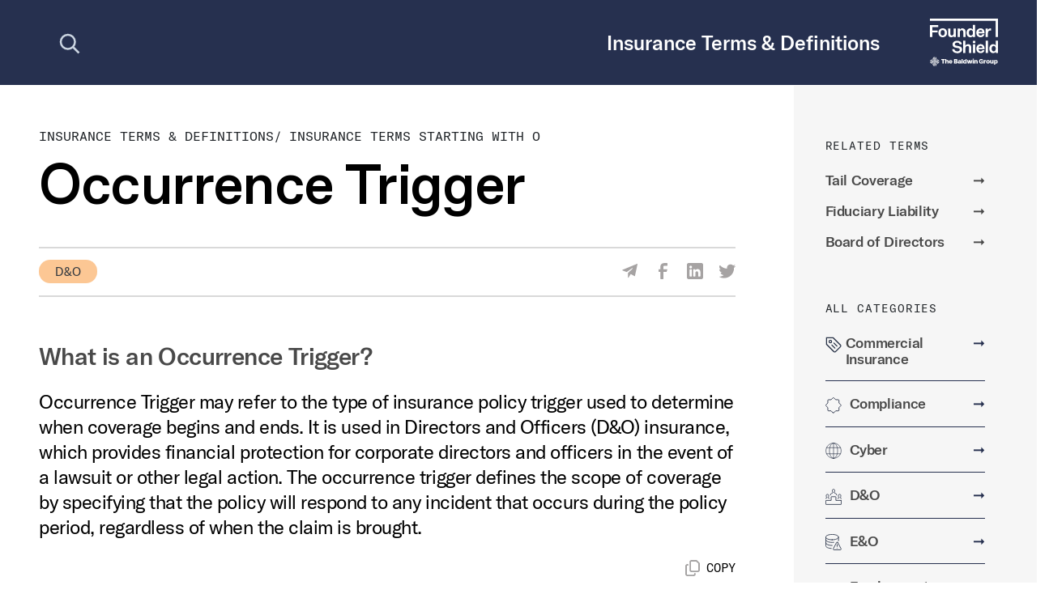

--- FILE ---
content_type: text/html; charset=UTF-8
request_url: https://foundershield.com/insurance-terms/definition/occurrence-trigger/
body_size: 20636
content:
<!DOCTYPE html>
<html lang="en-US">

<head>
	<meta charset="UTF-8">
	<meta name="viewport" content="width=device-width, initial-scale=1, shrink-to-fit=no">
	<link rel="profile" href="http://gmpg.org/xfn/11">
	
	<!-- Preload critical fonts to prevent FOUT -->
	<link rel="preload" href="https://foundershield.com/wp-content/themes/baldwin-theme/fonts/webfonts/GTAmerica-Rg.woff2" as="font" type="font/woff2" crossorigin>
	<link rel="preload" href="https://foundershield.com/wp-content/themes/baldwin-theme/fonts/webfonts/GTAmerica-Md.woff2" as="font" type="font/woff2" crossorigin>
	<link rel="preload" href="https://foundershield.com/wp-content/themes/baldwin-theme/fonts/webfonts/GTAmericaMono-Rg.woff2" as="font" type="font/woff2" crossorigin>
	<link rel="preload" href="https://foundershield.com/wp-content/themes/baldwin-theme/fonts/webfonts/Favorit-Medium.woff2" as="font" type="font/woff2" crossorigin>
	
	<!-- Reduce FOUT with font loading detection -->
	<script>
		if ('fonts' in document) {
			Promise.all([
				document.fonts.load("1em 'GT America Rg'"),
				document.fonts.load("500 1em 'GT America Md'"),
				document.fonts.load("1em 'GT America Mono Rg'"),
				document.fonts.load("500 1em 'Favorit'")
			]).then(function() {
				document.documentElement.classList.add('fonts-loaded');
			});
		} else {
			document.documentElement.classList.add('fonts-loaded');
		}
	</script>
	
	<meta name='robots' content='index, follow, max-image-preview:large, max-snippet:-1, max-video-preview:-1' />
	<style>img:is([sizes="auto" i], [sizes^="auto," i]) { contain-intrinsic-size: 3000px 1500px }</style>
	
	<!-- This site is optimized with the Yoast SEO Premium plugin v25.9 (Yoast SEO v25.9) - https://yoast.com/wordpress/plugins/seo/ -->
	<title>Occurrence Trigger Meaning &amp; Definition | Founder Shield</title>
	<meta name="description" content="Occurrence Trigger meaning and definition. Find 1000’s of terms related to Insurance &amp; Risk Management at Founder Shield!" />
	<link rel="canonical" href="https://foundershield.com/insurance-terms/definition/occurrence-trigger/" />
	<meta property="og:locale" content="en_US" />
	<meta property="og:type" content="article" />
	<meta property="og:title" content="Occurrence Trigger" />
	<meta property="og:description" content="Occurrence Trigger meaning and definition. Find 1000’s of terms related to Insurance &amp; Risk Management at Founder Shield!" />
	<meta property="og:url" content="https://foundershield.com/insurance-terms/definition/occurrence-trigger/" />
	<meta property="og:site_name" content="Founder Shield" />
	<meta property="article:modified_time" content="2025-06-04T20:10:49+00:00" />
	<meta property="og:image" content="https://foundershield.com/wp-content/uploads/2023/05/Insurance-Terms-Feature.png" />
	<meta property="og:image:width" content="1200" />
	<meta property="og:image:height" content="675" />
	<meta property="og:image:type" content="image/png" />
	<meta name="twitter:card" content="summary_large_image" />
	<meta name="twitter:label1" content="Est. reading time" />
	<meta name="twitter:data1" content="1 minute" />
	<!-- / Yoast SEO Premium plugin. -->


<link rel='dns-prefetch' href='//tracker.gaconnector.com' />
<link rel='dns-prefetch' href='//www.google.com' />
<link rel="alternate" type="application/rss+xml" title="Founder Shield &raquo; Feed" href="https://foundershield.com/feed/" />
<link rel="alternate" type="application/rss+xml" title="Founder Shield &raquo; Comments Feed" href="https://foundershield.com/comments/feed/" />
<script>
window._wpemojiSettings = {"baseUrl":"https:\/\/s.w.org\/images\/core\/emoji\/16.0.1\/72x72\/","ext":".png","svgUrl":"https:\/\/s.w.org\/images\/core\/emoji\/16.0.1\/svg\/","svgExt":".svg","source":{"concatemoji":"https:\/\/foundershield.com\/wp-includes\/js\/wp-emoji-release.min.js?ver=6.8.2"}};
/*! This file is auto-generated */
!function(s,n){var o,i,e;function c(e){try{var t={supportTests:e,timestamp:(new Date).valueOf()};sessionStorage.setItem(o,JSON.stringify(t))}catch(e){}}function p(e,t,n){e.clearRect(0,0,e.canvas.width,e.canvas.height),e.fillText(t,0,0);var t=new Uint32Array(e.getImageData(0,0,e.canvas.width,e.canvas.height).data),a=(e.clearRect(0,0,e.canvas.width,e.canvas.height),e.fillText(n,0,0),new Uint32Array(e.getImageData(0,0,e.canvas.width,e.canvas.height).data));return t.every(function(e,t){return e===a[t]})}function u(e,t){e.clearRect(0,0,e.canvas.width,e.canvas.height),e.fillText(t,0,0);for(var n=e.getImageData(16,16,1,1),a=0;a<n.data.length;a++)if(0!==n.data[a])return!1;return!0}function f(e,t,n,a){switch(t){case"flag":return n(e,"\ud83c\udff3\ufe0f\u200d\u26a7\ufe0f","\ud83c\udff3\ufe0f\u200b\u26a7\ufe0f")?!1:!n(e,"\ud83c\udde8\ud83c\uddf6","\ud83c\udde8\u200b\ud83c\uddf6")&&!n(e,"\ud83c\udff4\udb40\udc67\udb40\udc62\udb40\udc65\udb40\udc6e\udb40\udc67\udb40\udc7f","\ud83c\udff4\u200b\udb40\udc67\u200b\udb40\udc62\u200b\udb40\udc65\u200b\udb40\udc6e\u200b\udb40\udc67\u200b\udb40\udc7f");case"emoji":return!a(e,"\ud83e\udedf")}return!1}function g(e,t,n,a){var r="undefined"!=typeof WorkerGlobalScope&&self instanceof WorkerGlobalScope?new OffscreenCanvas(300,150):s.createElement("canvas"),o=r.getContext("2d",{willReadFrequently:!0}),i=(o.textBaseline="top",o.font="600 32px Arial",{});return e.forEach(function(e){i[e]=t(o,e,n,a)}),i}function t(e){var t=s.createElement("script");t.src=e,t.defer=!0,s.head.appendChild(t)}"undefined"!=typeof Promise&&(o="wpEmojiSettingsSupports",i=["flag","emoji"],n.supports={everything:!0,everythingExceptFlag:!0},e=new Promise(function(e){s.addEventListener("DOMContentLoaded",e,{once:!0})}),new Promise(function(t){var n=function(){try{var e=JSON.parse(sessionStorage.getItem(o));if("object"==typeof e&&"number"==typeof e.timestamp&&(new Date).valueOf()<e.timestamp+604800&&"object"==typeof e.supportTests)return e.supportTests}catch(e){}return null}();if(!n){if("undefined"!=typeof Worker&&"undefined"!=typeof OffscreenCanvas&&"undefined"!=typeof URL&&URL.createObjectURL&&"undefined"!=typeof Blob)try{var e="postMessage("+g.toString()+"("+[JSON.stringify(i),f.toString(),p.toString(),u.toString()].join(",")+"));",a=new Blob([e],{type:"text/javascript"}),r=new Worker(URL.createObjectURL(a),{name:"wpTestEmojiSupports"});return void(r.onmessage=function(e){c(n=e.data),r.terminate(),t(n)})}catch(e){}c(n=g(i,f,p,u))}t(n)}).then(function(e){for(var t in e)n.supports[t]=e[t],n.supports.everything=n.supports.everything&&n.supports[t],"flag"!==t&&(n.supports.everythingExceptFlag=n.supports.everythingExceptFlag&&n.supports[t]);n.supports.everythingExceptFlag=n.supports.everythingExceptFlag&&!n.supports.flag,n.DOMReady=!1,n.readyCallback=function(){n.DOMReady=!0}}).then(function(){return e}).then(function(){var e;n.supports.everything||(n.readyCallback(),(e=n.source||{}).concatemoji?t(e.concatemoji):e.wpemoji&&e.twemoji&&(t(e.twemoji),t(e.wpemoji)))}))}((window,document),window._wpemojiSettings);
</script>
<style id='wp-emoji-styles-inline-css'>

	img.wp-smiley, img.emoji {
		display: inline !important;
		border: none !important;
		box-shadow: none !important;
		height: 1em !important;
		width: 1em !important;
		margin: 0 0.07em !important;
		vertical-align: -0.1em !important;
		background: none !important;
		padding: 0 !important;
	}
</style>
<link rel='stylesheet' id='wp-block-library-css' href='https://foundershield.com/wp-includes/css/dist/block-library/style.min.css?ver=6.8.2' media='all' />
<style id='classic-theme-styles-inline-css'>
/*! This file is auto-generated */
.wp-block-button__link{color:#fff;background-color:#32373c;border-radius:9999px;box-shadow:none;text-decoration:none;padding:calc(.667em + 2px) calc(1.333em + 2px);font-size:1.125em}.wp-block-file__button{background:#32373c;color:#fff;text-decoration:none}
</style>
<style id='global-styles-inline-css'>
:root{--wp--preset--aspect-ratio--square: 1;--wp--preset--aspect-ratio--4-3: 4/3;--wp--preset--aspect-ratio--3-4: 3/4;--wp--preset--aspect-ratio--3-2: 3/2;--wp--preset--aspect-ratio--2-3: 2/3;--wp--preset--aspect-ratio--16-9: 16/9;--wp--preset--aspect-ratio--9-16: 9/16;--wp--preset--color--black: #000000;--wp--preset--color--cyan-bluish-gray: #abb8c3;--wp--preset--color--white: #fff;--wp--preset--color--pale-pink: #f78da7;--wp--preset--color--vivid-red: #cf2e2e;--wp--preset--color--luminous-vivid-orange: #ff6900;--wp--preset--color--luminous-vivid-amber: #fcb900;--wp--preset--color--light-green-cyan: #7bdcb5;--wp--preset--color--vivid-green-cyan: #00d084;--wp--preset--color--pale-cyan-blue: #8ed1fc;--wp--preset--color--vivid-cyan-blue: #0693e3;--wp--preset--color--vivid-purple: #9b51e0;--wp--preset--color--blue: #007bff;--wp--preset--color--indigo: #6610f2;--wp--preset--color--purple: #5533ff;--wp--preset--color--pink: #e83e8c;--wp--preset--color--red: #dc3545;--wp--preset--color--orange: #fd7e14;--wp--preset--color--yellow: #ffc107;--wp--preset--color--green: #28a745;--wp--preset--color--teal: #20c997;--wp--preset--color--cyan: #17a2b8;--wp--preset--color--gray: #6c757d;--wp--preset--color--gray-dark: #343a40;--wp--preset--gradient--vivid-cyan-blue-to-vivid-purple: linear-gradient(135deg,rgba(6,147,227,1) 0%,rgb(155,81,224) 100%);--wp--preset--gradient--light-green-cyan-to-vivid-green-cyan: linear-gradient(135deg,rgb(122,220,180) 0%,rgb(0,208,130) 100%);--wp--preset--gradient--luminous-vivid-amber-to-luminous-vivid-orange: linear-gradient(135deg,rgba(252,185,0,1) 0%,rgba(255,105,0,1) 100%);--wp--preset--gradient--luminous-vivid-orange-to-vivid-red: linear-gradient(135deg,rgba(255,105,0,1) 0%,rgb(207,46,46) 100%);--wp--preset--gradient--very-light-gray-to-cyan-bluish-gray: linear-gradient(135deg,rgb(238,238,238) 0%,rgb(169,184,195) 100%);--wp--preset--gradient--cool-to-warm-spectrum: linear-gradient(135deg,rgb(74,234,220) 0%,rgb(151,120,209) 20%,rgb(207,42,186) 40%,rgb(238,44,130) 60%,rgb(251,105,98) 80%,rgb(254,248,76) 100%);--wp--preset--gradient--blush-light-purple: linear-gradient(135deg,rgb(255,206,236) 0%,rgb(152,150,240) 100%);--wp--preset--gradient--blush-bordeaux: linear-gradient(135deg,rgb(254,205,165) 0%,rgb(254,45,45) 50%,rgb(107,0,62) 100%);--wp--preset--gradient--luminous-dusk: linear-gradient(135deg,rgb(255,203,112) 0%,rgb(199,81,192) 50%,rgb(65,88,208) 100%);--wp--preset--gradient--pale-ocean: linear-gradient(135deg,rgb(255,245,203) 0%,rgb(182,227,212) 50%,rgb(51,167,181) 100%);--wp--preset--gradient--electric-grass: linear-gradient(135deg,rgb(202,248,128) 0%,rgb(113,206,126) 100%);--wp--preset--gradient--midnight: linear-gradient(135deg,rgb(2,3,129) 0%,rgb(40,116,252) 100%);--wp--preset--font-size--small: 13px;--wp--preset--font-size--medium: 20px;--wp--preset--font-size--large: 36px;--wp--preset--font-size--x-large: 42px;--wp--preset--spacing--20: 0.44rem;--wp--preset--spacing--30: 0.67rem;--wp--preset--spacing--40: 1rem;--wp--preset--spacing--50: 1.5rem;--wp--preset--spacing--60: 2.25rem;--wp--preset--spacing--70: 3.38rem;--wp--preset--spacing--80: 5.06rem;--wp--preset--shadow--natural: 6px 6px 9px rgba(0, 0, 0, 0.2);--wp--preset--shadow--deep: 12px 12px 50px rgba(0, 0, 0, 0.4);--wp--preset--shadow--sharp: 6px 6px 0px rgba(0, 0, 0, 0.2);--wp--preset--shadow--outlined: 6px 6px 0px -3px rgba(255, 255, 255, 1), 6px 6px rgba(0, 0, 0, 1);--wp--preset--shadow--crisp: 6px 6px 0px rgba(0, 0, 0, 1);}:where(.is-layout-flex){gap: 0.5em;}:where(.is-layout-grid){gap: 0.5em;}body .is-layout-flex{display: flex;}.is-layout-flex{flex-wrap: wrap;align-items: center;}.is-layout-flex > :is(*, div){margin: 0;}body .is-layout-grid{display: grid;}.is-layout-grid > :is(*, div){margin: 0;}:where(.wp-block-columns.is-layout-flex){gap: 2em;}:where(.wp-block-columns.is-layout-grid){gap: 2em;}:where(.wp-block-post-template.is-layout-flex){gap: 1.25em;}:where(.wp-block-post-template.is-layout-grid){gap: 1.25em;}.has-black-color{color: var(--wp--preset--color--black) !important;}.has-cyan-bluish-gray-color{color: var(--wp--preset--color--cyan-bluish-gray) !important;}.has-white-color{color: var(--wp--preset--color--white) !important;}.has-pale-pink-color{color: var(--wp--preset--color--pale-pink) !important;}.has-vivid-red-color{color: var(--wp--preset--color--vivid-red) !important;}.has-luminous-vivid-orange-color{color: var(--wp--preset--color--luminous-vivid-orange) !important;}.has-luminous-vivid-amber-color{color: var(--wp--preset--color--luminous-vivid-amber) !important;}.has-light-green-cyan-color{color: var(--wp--preset--color--light-green-cyan) !important;}.has-vivid-green-cyan-color{color: var(--wp--preset--color--vivid-green-cyan) !important;}.has-pale-cyan-blue-color{color: var(--wp--preset--color--pale-cyan-blue) !important;}.has-vivid-cyan-blue-color{color: var(--wp--preset--color--vivid-cyan-blue) !important;}.has-vivid-purple-color{color: var(--wp--preset--color--vivid-purple) !important;}.has-black-background-color{background-color: var(--wp--preset--color--black) !important;}.has-cyan-bluish-gray-background-color{background-color: var(--wp--preset--color--cyan-bluish-gray) !important;}.has-white-background-color{background-color: var(--wp--preset--color--white) !important;}.has-pale-pink-background-color{background-color: var(--wp--preset--color--pale-pink) !important;}.has-vivid-red-background-color{background-color: var(--wp--preset--color--vivid-red) !important;}.has-luminous-vivid-orange-background-color{background-color: var(--wp--preset--color--luminous-vivid-orange) !important;}.has-luminous-vivid-amber-background-color{background-color: var(--wp--preset--color--luminous-vivid-amber) !important;}.has-light-green-cyan-background-color{background-color: var(--wp--preset--color--light-green-cyan) !important;}.has-vivid-green-cyan-background-color{background-color: var(--wp--preset--color--vivid-green-cyan) !important;}.has-pale-cyan-blue-background-color{background-color: var(--wp--preset--color--pale-cyan-blue) !important;}.has-vivid-cyan-blue-background-color{background-color: var(--wp--preset--color--vivid-cyan-blue) !important;}.has-vivid-purple-background-color{background-color: var(--wp--preset--color--vivid-purple) !important;}.has-black-border-color{border-color: var(--wp--preset--color--black) !important;}.has-cyan-bluish-gray-border-color{border-color: var(--wp--preset--color--cyan-bluish-gray) !important;}.has-white-border-color{border-color: var(--wp--preset--color--white) !important;}.has-pale-pink-border-color{border-color: var(--wp--preset--color--pale-pink) !important;}.has-vivid-red-border-color{border-color: var(--wp--preset--color--vivid-red) !important;}.has-luminous-vivid-orange-border-color{border-color: var(--wp--preset--color--luminous-vivid-orange) !important;}.has-luminous-vivid-amber-border-color{border-color: var(--wp--preset--color--luminous-vivid-amber) !important;}.has-light-green-cyan-border-color{border-color: var(--wp--preset--color--light-green-cyan) !important;}.has-vivid-green-cyan-border-color{border-color: var(--wp--preset--color--vivid-green-cyan) !important;}.has-pale-cyan-blue-border-color{border-color: var(--wp--preset--color--pale-cyan-blue) !important;}.has-vivid-cyan-blue-border-color{border-color: var(--wp--preset--color--vivid-cyan-blue) !important;}.has-vivid-purple-border-color{border-color: var(--wp--preset--color--vivid-purple) !important;}.has-vivid-cyan-blue-to-vivid-purple-gradient-background{background: var(--wp--preset--gradient--vivid-cyan-blue-to-vivid-purple) !important;}.has-light-green-cyan-to-vivid-green-cyan-gradient-background{background: var(--wp--preset--gradient--light-green-cyan-to-vivid-green-cyan) !important;}.has-luminous-vivid-amber-to-luminous-vivid-orange-gradient-background{background: var(--wp--preset--gradient--luminous-vivid-amber-to-luminous-vivid-orange) !important;}.has-luminous-vivid-orange-to-vivid-red-gradient-background{background: var(--wp--preset--gradient--luminous-vivid-orange-to-vivid-red) !important;}.has-very-light-gray-to-cyan-bluish-gray-gradient-background{background: var(--wp--preset--gradient--very-light-gray-to-cyan-bluish-gray) !important;}.has-cool-to-warm-spectrum-gradient-background{background: var(--wp--preset--gradient--cool-to-warm-spectrum) !important;}.has-blush-light-purple-gradient-background{background: var(--wp--preset--gradient--blush-light-purple) !important;}.has-blush-bordeaux-gradient-background{background: var(--wp--preset--gradient--blush-bordeaux) !important;}.has-luminous-dusk-gradient-background{background: var(--wp--preset--gradient--luminous-dusk) !important;}.has-pale-ocean-gradient-background{background: var(--wp--preset--gradient--pale-ocean) !important;}.has-electric-grass-gradient-background{background: var(--wp--preset--gradient--electric-grass) !important;}.has-midnight-gradient-background{background: var(--wp--preset--gradient--midnight) !important;}.has-small-font-size{font-size: var(--wp--preset--font-size--small) !important;}.has-medium-font-size{font-size: var(--wp--preset--font-size--medium) !important;}.has-large-font-size{font-size: var(--wp--preset--font-size--large) !important;}.has-x-large-font-size{font-size: var(--wp--preset--font-size--x-large) !important;}
:where(.wp-block-post-template.is-layout-flex){gap: 1.25em;}:where(.wp-block-post-template.is-layout-grid){gap: 1.25em;}
:where(.wp-block-columns.is-layout-flex){gap: 2em;}:where(.wp-block-columns.is-layout-grid){gap: 2em;}
:root :where(.wp-block-pullquote){font-size: 1.5em;line-height: 1.6;}
</style>
<link rel='stylesheet' id='child-understrap-styles-css' href='https://foundershield.com/wp-content/themes/baldwin-theme/css/child-theme.min.css?ver=1768344408' media='all' />
<link rel='stylesheet' id='updated-styles-css' href='https://foundershield.com/wp-content/themes/baldwin-theme/css/updated-styles.css?cache=0&#038;ver=0.1.2' media='all' />
<link rel='stylesheet' id='owl-carousel-css' href='https://foundershield.com/wp-content/themes/baldwin-theme/owl/owl.carousel.min.css' media='all' />
<link rel='stylesheet' id='owl-style-def-css' href='https://foundershield.com/wp-content/themes/baldwin-theme/owl/owl.theme.default.min.css' media='all' />
<script src="https://foundershield.com/wp-includes/js/jquery/jquery.min.js?ver=3.7.1" id="jquery-core-js"></script>
<script src="https://foundershield.com/wp-includes/js/jquery/jquery-migrate.min.js?ver=3.4.1" id="jquery-migrate-js"></script>
<script src="https://foundershield.com/wp-content/plugins/stop-user-enumeration/frontend/js/frontend.js?ver=1.7.5" id="stop-user-enumeration-js" defer data-wp-strategy="defer"></script>
<script src="https://foundershield.com/wp-content/themes/baldwin-theme/src/js/sticky-kit.min.js" id="my_script-js"></script>
<script id="my_loadmore-js-extra">
var fsh_loadmore_params = {"ajaxurl":"https:\/\/foundershield.com\/wp-admin\/admin-ajax.php","posts":"{\"page\":0,\"glossary_index\":\"occurrence-trigger\",\"post_type\":\"glossary_index\",\"name\":\"occurrence-trigger\",\"error\":\"\",\"m\":\"\",\"p\":0,\"post_parent\":\"\",\"subpost\":\"\",\"subpost_id\":\"\",\"attachment\":\"\",\"attachment_id\":0,\"pagename\":\"\",\"page_id\":0,\"second\":\"\",\"minute\":\"\",\"hour\":\"\",\"day\":0,\"monthnum\":0,\"year\":0,\"w\":0,\"category_name\":\"\",\"tag\":\"\",\"cat\":\"\",\"tag_id\":\"\",\"author\":\"\",\"author_name\":\"\",\"feed\":\"\",\"tb\":\"\",\"paged\":0,\"meta_key\":\"\",\"meta_value\":\"\",\"preview\":\"\",\"s\":\"\",\"sentence\":\"\",\"title\":\"\",\"fields\":\"all\",\"menu_order\":\"\",\"embed\":\"\",\"category__in\":[],\"category__not_in\":[],\"category__and\":[],\"post__in\":[],\"post__not_in\":[],\"post_name__in\":[],\"tag__in\":[],\"tag__not_in\":[],\"tag__and\":[],\"tag_slug__in\":[],\"tag_slug__and\":[],\"post_parent__in\":[],\"post_parent__not_in\":[],\"author__in\":[],\"author__not_in\":[],\"search_columns\":[],\"ignore_sticky_posts\":false,\"suppress_filters\":false,\"cache_results\":true,\"update_post_term_cache\":true,\"update_menu_item_cache\":false,\"lazy_load_term_meta\":true,\"update_post_meta_cache\":true,\"posts_per_page\":10,\"nopaging\":false,\"comments_per_page\":\"50\",\"no_found_rows\":false,\"order\":\"DESC\"}","current_page":"1","max_page":"0","first_page":"https:\/\/foundershield.com\/insurance-terms\/definition\/occurrence-trigger\/"};
</script>
<script src="https://foundershield.com/wp-content/themes/baldwin-theme/loadmore-posts.js?ver=111" id="my_loadmore-js"></script>
<link rel="https://api.w.org/" href="https://foundershield.com/wp-json/" /><link rel="alternate" title="JSON" type="application/json" href="https://foundershield.com/wp-json/wp/v2/glossary_index/18508" /><link rel="EditURI" type="application/rsd+xml" title="RSD" href="https://foundershield.com/xmlrpc.php?rsd" />
<meta name="generator" content="WordPress 6.8.2" />
<link rel="alternate" title="oEmbed (JSON)" type="application/json+oembed" href="https://foundershield.com/wp-json/oembed/1.0/embed?url=https%3A%2F%2Ffoundershield.com%2Finsurance-terms%2Fdefinition%2Foccurrence-trigger%2F" />
<link rel="alternate" title="oEmbed (XML)" type="text/xml+oembed" href="https://foundershield.com/wp-json/oembed/1.0/embed?url=https%3A%2F%2Ffoundershield.com%2Finsurance-terms%2Fdefinition%2Foccurrence-trigger%2F&#038;format=xml" />
<meta name="mobile-web-app-capable" content="yes">
<meta name="apple-mobile-web-app-capable" content="yes">
<meta name="apple-mobile-web-app-title" content="Founder Shield - Insurance for High-Growth Companies">
<style>.recentcomments a{display:inline !important;padding:0 !important;margin:0 !important;}</style><link rel="icon" href="https://foundershield.com/wp-content/uploads/2026/01/cropped-FS-Stamp-Light-Fill-32x32.png" sizes="32x32" />
<link rel="icon" href="https://foundershield.com/wp-content/uploads/2026/01/cropped-FS-Stamp-Light-Fill-192x192.png" sizes="192x192" />
<link rel="apple-touch-icon" href="https://foundershield.com/wp-content/uploads/2026/01/cropped-FS-Stamp-Light-Fill-180x180.png" />
<meta name="msapplication-TileImage" content="https://foundershield.com/wp-content/uploads/2026/01/cropped-FS-Stamp-Light-Fill-270x270.png" />
	<link rel="stylesheet" href="https://cdnjs.cloudflare.com/ajax/libs/font-awesome/5.15.2/css/all.min.css" integrity="sha512-HK5fgLBL+xu6dm/Ii3z4xhlSUyZgTT9tuc/hSrtw6uzJOvgRr2a9jyxxT1ely+B+xFAmJKVSTbpM/CuL7qxO8w==" crossorigin="anonymous" />
	<!-- Google Tag Manager -->
	<script>
		(function(w, d, s, l, i) {
			w[l] = w[l] || [];
			w[l].push({
				'gtm.start': new Date().getTime(),
				event: 'gtm.js'
			});
			var f = d.getElementsByTagName(s)[0],
				j = d.createElement(s),
				dl = l != 'dataLayer' ? '&l=' + l : '';
			j.async = true;
			j.src =
				'https://www.googletagmanager.com/gtm.js?id=' + i + dl;
			f.parentNode.insertBefore(j, f);
		})(window, document, 'script', 'dataLayer', 'GTM-P2D3NFG');
	</script>
	<!-- End Google Tag Manager -->
</head>
<style>
	#wrapper-navbar.is-compact {
		top: -106px;
	}
</style>

<body class="wp-singular glossary_index-template-default single single-glossary_index postid-18508 wp-embed-responsive wp-theme-understrap wp-child-theme-baldwin-theme group-blog understrap-has-sidebar">
	<!-- Google Tag Manager (noscript) -->
	<noscript><iframe src="https://www.googletagmanager.com/ns.html?id=GTM-P2D3NFG" height="0" width="0" style="display:none;visibility:hidden"></iframe></noscript>
	<!-- End Google Tag Manager (noscript) -->
		<div class="site" id="page">
				<!-- ******************* The Navbar Area ******************* -->
		<script>
			var ajax_url = "https://foundershield.com/wp-admin/admin-ajax.php";
		</script>


		<div id="wrapper-navbar" class="sticky-top nav-down" itemscope itemtype="http://schema.org/WebSite">
			<a class="skip-link sr-only sr-only-focusable" href="#content">Skip to content</a>
			<div class="glossary-header px-xl-5 px-lg-5 px-md-5 px-sm-4 px-3">
				<div class="container-fluid px-0" style="max-width:1500px;">
					<div class="row align-items-center">
						<div class="col">
							<div class="text-white py-3 d-flex justify-content-between align-items-center">

								<!-- EXPANDING SEARCH -->
								<div class="search-expand">
									<button type="button" class="search-toggle" aria-expanded="false" aria-controls="search-field">
										<svg width="20" height="20" viewBox="0 0 24 24" aria-hidden="true">
											<circle cx="11" cy="11" r="7" fill="none" stroke="currentColor" stroke-width="2" />
											<line x1="16.5" y1="16.5" x2="22" y2="22" stroke="currentColor" stroke-width="2" />
										</svg>
										<span class="visually-hidden">Open search</span>
									</button>

									<!-- input row (slides open) -->
									<form class="search-form" role="search" novalidate>
										<span class="search-icon" aria-hidden="true">
											<svg width="18" height="18" viewBox="0 0 24 24">
												<circle cx="11" cy="11" r="7" fill="none" stroke="currentColor" stroke-width="2" />
												<line x1="16.5" y1="16.5" x2="22" y2="22" stroke="currentColor" stroke-width="2" />
											</svg>
										</span>

										<input id="search-field" class="search-input" type="search" name="q"
											autocomplete="off" placeholder="Search Terms" />

										<button type="button" class="search-close" aria-label="Close search">
											<svg width="18" height="18" viewBox="0 0 24 24" aria-hidden="true">
												<line x1="5" y1="5" x2="19" y2="19" stroke="currentColor" stroke-width="2" />
												<line x1="19" y1="5" x2="5" y2="19" stroke="currentColor" stroke-width="2" />
											</svg>
										</button>

										<!-- 🔽 DROPDOWN RESULTS (now INSIDE the form) -->
										<div class="jsSearchContainer searchResults bg-white" style="display:none;">
											<div class="jsSearchLoading text-uppercase gt-mono text-dark text-center px-3 pt-5 pb-5" style="display:none;">Loading...</div>

											<div class="jsSearchDropdowns bg-white pt-3 pb-4" style="display:none;">
												<div class="results-inner px-4">
													<div id="related-terms-dropdown" class="jsRelatedTermsDropdown relatedDropdown"></div>
													<div id="related-posts-dropdown" class="jsRelatedPostsDropdown relatedDropdown mt-3"></div>
												</div>
											</div>
										</div>
									</form>
								</div>

								<!-- /EXPANDING SEARCH -->

								<div class="nav-title text-white pr-md-3 pr-2 w-100 text-right py-md-0 py-0">
									<a href="https://foundershield.com/insurance-terms/" class="text-reset text-decoration-none" title="Insurance Terms &amp; Definitions" data-wpel-link="internal">
										<span>Insurance Terms & Definitions</span>
									</a>
								</div>
							</div>
						</div>

						<div class="col-auto">
							<div class="logo-container">
								<a href="https://foundershield.com" title="Founder Shield" data-wpel-link="internal">
									<img width="100" height="auto" src="https://foundershield.com/wp-content/themes/baldwin-theme/images/svg/tbg-logo-white.svg" alt="Founder Shield" class="ml-auto d-block">
								</a>
							</div>
						</div>
					</div>
				</div>
			</div>



			<div class="glossary-alphabet px-xl-5 px-lg-5 px-md-5 px-sm-4 px-3">
				<div class="container-fluid px-0" style="max-width:1500px;">
					<div class="row">
						<div class="col-lg-12">
															<ul class="list-unstyled d-flex alpha-list m-0 px-0 align-items-center justify-content-between jsAlphaList">
																																																																<li class="text-white">
													<a href="https://foundershield.com/insurance-terms/a/" title="Founder Shield - Term - A" data-wpel-link="internal">
														A													</a>
												</li>
																																																																																																														<li class="text-white">
													<a href="https://foundershield.com/insurance-terms/b/" title="Founder Shield - Term - B" data-wpel-link="internal">
														B													</a>
												</li>
																																																																																																																																																									<li class="text-white">
													<a href="https://foundershield.com/insurance-terms/c/" title="Founder Shield - Term - C" data-wpel-link="internal">
														C													</a>
												</li>
																																																																																																																																																																																																				<li class="text-white">
													<a href="https://foundershield.com/insurance-terms/d/" title="Founder Shield - Term - D" data-wpel-link="internal">
														D													</a>
												</li>
																																																																																																																																																																																																																																															<li class="text-white">
													<a href="https://foundershield.com/insurance-terms/e/" title="Founder Shield - Term - E" data-wpel-link="internal">
														E													</a>
												</li>
																																																																																																																																																																																																																																																																																										<li class="text-white">
													<a href="https://foundershield.com/insurance-terms/f/" title="Founder Shield - Term - F" data-wpel-link="internal">
														F													</a>
												</li>
																																																																																																																																																																																																																																																																																																																																					<li class="text-white">
													<a href="https://foundershield.com/insurance-terms/g/" title="Founder Shield - Term - G" data-wpel-link="internal">
														G													</a>
												</li>
																																																																																																																																																																																																																																																																																																																																																																																<li class="text-white">
													<a href="https://foundershield.com/insurance-terms/h/" title="Founder Shield - Term - H" data-wpel-link="internal">
														H													</a>
												</li>
																																																																																																																																																																																																																																																																																																																																																																																																																											<li class="text-white">
													<a href="https://foundershield.com/insurance-terms/i/" title="Founder Shield - Term - I" data-wpel-link="internal">
														I													</a>
												</li>
																																																																																																																																																																																																																																																																																																																																																																																																																																																																						<li class="text-white">
													<a href="https://foundershield.com/insurance-terms/j/" title="Founder Shield - Term - J" data-wpel-link="internal">
														J													</a>
												</li>
																																																																																																																																																																																																																																																																																																																																																																																																																																																																																																																	<li class="text-white">
													<a href="https://foundershield.com/insurance-terms/k/" title="Founder Shield - Term - K" data-wpel-link="internal">
														K													</a>
												</li>
																																																																																																																																																																																																																																																																																																																																																																																																																																																																																																																																																												<li class="text-white">
													<a href="https://foundershield.com/insurance-terms/l/" title="Founder Shield - Term - L" data-wpel-link="internal">
														L													</a>
												</li>
																																																																																																																																																																																																																																																																																																																																																																																																																																																																																																																																																																																																							<li class="text-white">
													<a href="https://foundershield.com/insurance-terms/m/" title="Founder Shield - Term - M" data-wpel-link="internal">
														M													</a>
												</li>
																																																																																																																																																																																																																																																																																																																																																																																																																																																																																																																																																																																																																																																		<li class="text-white">
													<a href="https://foundershield.com/insurance-terms/n/" title="Founder Shield - Term - N" data-wpel-link="internal">
														N													</a>
												</li>
																																																																																																																																																																																																																																																																																																																																																																																																																																																																																																																																																																																																																																																																																													<li class="text-white">
													<a href="https://foundershield.com/insurance-terms/o/" title="Founder Shield - Term - O" data-wpel-link="internal">
														O													</a>
												</li>
																																																																																																																																																																																																																																																																																																																																																																																																																																																																																																																																																																																																																																																																																																																																								<li class="text-white">
													<a href="https://foundershield.com/insurance-terms/p/" title="Founder Shield - Term - P" data-wpel-link="internal">
														P													</a>
												</li>
																																																																																																																																																																																																																																																																																																																																																																																																																																																																																																																																																																																																																																																																																																																																																																																			<li class="text-white">
													<a href="https://foundershield.com/insurance-terms/q/" title="Founder Shield - Term - Q" data-wpel-link="internal">
														Q													</a>
												</li>
																																																																																																																																																																																																																																																																																																																																																																																																																																																																																																																																																																																																																																																																																																																																																																																																																														<li class="text-white">
													<a href="https://foundershield.com/insurance-terms/r/" title="Founder Shield - Term - R" data-wpel-link="internal">
														R													</a>
												</li>
																																																																																																																																																																																																																																																																																																																																																																																																																																																																																																																																																																																																																																																																																																																																																																																																																																																																									<li class="text-white">
													<a href="https://foundershield.com/insurance-terms/s/" title="Founder Shield - Term - S" data-wpel-link="internal">
														S													</a>
												</li>
																																																																																																																																																																																																																																																																																																																																																																																																																																																																																																																																																																																																																																																																																																																																																																																																																																																																																																																				<li class="text-white">
													<a href="https://foundershield.com/insurance-terms/t/" title="Founder Shield - Term - T" data-wpel-link="internal">
														T													</a>
												</li>
																																																																																																																																																																																																																																																																																																																																																																																																																																																																																																																																																																																																																																																																																																																																																																																																																																																																																																																																																															<li class="text-white">
													<a href="https://foundershield.com/insurance-terms/u/" title="Founder Shield - Term - U" data-wpel-link="internal">
														U													</a>
												</li>
																																																																																																																																																																																																																																																																																																																																																																																																																																																																																																																																																																																																																																																																																																																																																																																																																																																																																																																																																																																																										<li class="text-white">
													<a href="https://foundershield.com/insurance-terms/v/" title="Founder Shield - Term - V" data-wpel-link="internal">
														V													</a>
												</li>
																																																																																																																																																																																																																																																																																																																																																																																																																																																																																																																																																																																																																																																																																																																																																																																																																																																																																																																																																																																																																																																					<li class="text-white">
													<a href="https://foundershield.com/insurance-terms/w/" title="Founder Shield - Term - W" data-wpel-link="internal">
														W													</a>
												</li>
																																																																																																																																																																																																																																																																																																																																																																																																																																																																																																																																																																																																																																																																																																																																																																																																																																																																																																																																																																																																																																																													<li class="text-white">
											<span>
												X											</span>
										</li>
																																																																																																																																																																																																																																																																																																																																																																																																																																																																																																																																																																																																																																																																																																																																																																																																																																																																																																																																																																																																																																																										<li class="text-white">
											<span>
												Y											</span>
										</li>
																																																																																																																																																																																																																																																																																																																																																																																																																																																																																																																																																																																																																																																																																																																																																																																																																																																																																																																																																																																																																																																										<li class="text-white">
											<span>
												Z											</span>
										</li>
																	</ul>
													</div>
					</div>
				</div>
			</div>
		</div><!-- #wrapper-navbar end -->

		<div class="modal fade" id="searchModal" tabindex="-1" aria-labelledby="searchModalLabel" aria-hidden="true">
			<div class="modal-dialog modal-xl">
				<div class="modal-content bg-transparent border-0">
					<div class="modal-body bg-transparent px-0">

						<!-- Optional modal heading -->
						<span class="h2 text-white searchHeader mb-3 d-block">Insurance Terms &amp; Definitions</span>

						<!-- SAME STRUCTURE AS HEADER (but always open) -->
						<div class="search-expand is-open modal-search">
							<!-- Use the same form class and keep your existing JS scope class -->
							<form class="search-form jsPopupSearch" role="search" novalidate>
								<span class="search-icon" aria-hidden="true">
									<svg width="18" height="18" viewBox="0 0 24 24">
										<circle cx="11" cy="11" r="7" fill="none" stroke="currentColor" stroke-width="2" />
										<line x1="16.5" y1="16.5" x2="22" y2="22" stroke="currentColor" stroke-width="2" />
									</svg>
								</span>

								<!-- IMPORTANT: keep the jsSearchTermsInput class so your autocomplete JS works -->
								<input type="search" class="search-input jsSearchTermsInput" placeholder="Search Terms" autocomplete="off" />

								<!-- Close modal from X -->
								<button type="button" class="search-close" data-dismiss="modal" aria-label="Close search">
									<svg width="18" height="18" viewBox="0 0 24 24" aria-hidden="true">
										<line x1="5" y1="5" x2="19" y2="19" stroke="currentColor" stroke-width="2" />
										<line x1="19" y1="5" x2="5" y2="19" stroke="currentColor" stroke-width="2" />
									</svg>
								</button>

								<!-- Results panel (identical structure/classes as header) -->
								<div class="jsSearchContainer searchResults bg-white" style="display:none;">
									<div class="jsSearchLoading text-uppercase gt-mono text-dark text-center px-3 pt-5 pb-5" style="display:none;">Loading...</div>

									<div class="jsSearchDropdowns bg-white pt-3 pb-4" style="display:none;">
										<div class="results-inner px-4">
											<div class="jsRelatedTermsDropdown relatedDropdown"></div>
											<div class="jsRelatedPostsDropdown relatedDropdown mt-3"></div>
										</div>
									</div>
								</div>
							</form>
						</div>

					</div>
				</div>
			</div>
		</div>



<div class="wrapper my-0 py-0 single-glossary-post-wrapper" id="page-wrapper">
	<div id="content" tabindex="-1">

		<main class="site-main" id="main">
			<div class="blurry-overlay"></div>
			<div class="pl-xl-5 pl-lg-5 pl-md-5 pl-sm-4 pl-3 pr-lg-0 pr-md-5 pr-3">
				<div class="container-fluid px-0" style="max-width:1500px;">
					<div class="row">
						<div class="content-section col-xl-9 col-lg-8 position-relative pr-xl-8 pr-lg-8">
							<ol class="list-unstyled gt-mono text-uppercase">
								<li class="d-inline-block"><a href="https://foundershield.com/insurance-terms/" title="Insurance Terms &amp; Definitions" class="text-reset text-decoration-none" data-wpel-link="internal">Insurance Terms & Definitions</a>/ </li>
								<li class="d-inline-block">
									<a href="https://foundershield.com/insurance-terms/o/" class="text-reset text-decoration-none" title="Insurace Terms Starting with O" data-wpel-link="internal">Insurance Terms Starting With O</a>
								</li>
							</ol>
							<div class="content-area">
								<h1>Occurrence Trigger</h1>
																<div class="meta-top">
									<div class="category-box d-flex justify-content-between">
										<div>
																																																																							<a href="https://foundershield.com/insurance-term/do/" style="background-color:#fcc794" class="text-decoration-none mr-2 cat-badge text-dark" data-wpel-link="internal">
													D&amp;O												</a>
																					</div>
										<div class="share d-md-block d-none">
											<ul class="list-unstyled d-flex align-items-center social-share m-0">
												<li>
													<a href="mailto:?subject=Occurrence Trigger%20-%20Definition&body=https://foundershield.com/insurance-terms/definition/occurrence-trigger/?utm_source=social%26utm_medium=email%26utm_campaign=do_savings%26utm_id=glossary%26utm_term=occurrence-trigger" title="Share - Email" target="_blank"><span class="mail-share share-icon"></span><span class="sr-only">Share Via Email</span></a>
												</li>
												<li>
													<a href="https://www.facebook.com/sharer/sharer.php?u=https://foundershield.com/insurance-terms/definition/occurrence-trigger/?utm_source=social%26utm_medium=facebook%26utm_campaign=do_savings%26utm_id=glossary%26utm_term=occurrence-trigger" title="Share - Facebook" target="_blank" data-wpel-link="external" rel="nofollow"><span class="facebook-share share-icon"><span class="sr-only">Share Via Facebook</span></a>
												</li>
												<li>
													<a href="https://www.linkedin.com/shareArticle?mini=true&amp;url=https://foundershield.com/insurance-terms/definition/occurrence-trigger/?utm_source=social%26utm_medium=linkedin%26utm_campaign=do_savings%26utm_id=glossary%26utm_term=occurrence-trigger" title=" Share - LinkedIn" target="_blank" data-wpel-link="external" rel="nofollow"><span class="linkedin-share share-icon"><span class="sr-only">Share Via LinkedIn</span></a>
												</li>
												<li>
													<a href="https://twitter.com/share?url=https://foundershield.com/insurance-terms/definition/occurrence-trigger/?utm_source=social%26utm_medium=twitter%26utm_campaign=do_savings%26utm_id=glossary%26utm_term=occurrence-trigger&amp;text=Occurrence Trigger" &quot;="" title=" Share - Twitter" target="_blank" data-wpel-link="external" rel="nofollow"><span class="twitter-share share-icon"><span class="sr-only">Share Via Twitter</span></a>
												</li>
											</ul>
										</div>
									</div>
									<div class="share d-md-none d-block">
										<ul class="list-unstyled d-flex align-items-center social-share m-0">
											<li>
												<a href="mailto:?subject=Occurrence Trigger%20-%20Definition&body=https://foundershield.com/insurance-terms/definition/occurrence-trigger/" title="Share - Email" target="_blank"><span class="mail-share share-icon"></span><span class="sr-only">Share Via Email</span></a>
											</li>
											<li>
												<a href="https://www.facebook.com/sharer/sharer.php?u=https://foundershield.com/insurance-terms/definition/occurrence-trigger/" title="Share - Facebook" target="_blank" data-wpel-link="external" rel="nofollow"><span class="facebook-share share-icon"><span class="sr-only">Share Via Facebook</span></a>
											</li>
											<li>
												<a href="https://www.linkedin.com/shareArticle?mini=true&amp;url=https://foundershield.com/insurance-terms/definition/occurrence-trigger/" &quot;="" title=" Share - LinkedIn" target="_blank" data-wpel-link="external" rel="nofollow"><span class="linkedin-share share-icon"><span class="sr-only">Share Via LinkedIn</span></a>
											</li>
											<li>
												<a href="https://twitter.com/share?url=https://foundershield.com/insurance-terms/definition/occurrence-trigger/&amp;text=Occurrence Trigger" &quot;="" title=" Share - Twitter" target="_blank" data-wpel-link="external" rel="nofollow"><span class="twitter-share share-icon"><span class="sr-only">Share Via Twitter</span></a>
											</li>
										</ul>
									</div>
								</div>
																	<h2>What is an Occurrence Trigger?</h2>
																									<div id="short-definition" data-clipboard-action="#copy-button">
										<p>Occurrence Trigger may refer to the type of insurance policy trigger used to determine when coverage begins and ends. It is used in Directors and Officers (D&amp;O) insurance, which provides financial protection for corporate directors and officers in the event of a lawsuit or other legal action. The occurrence trigger defines the scope of coverage by specifying that the policy will respond to any incident that occurs during the policy period, regardless of when the claim is brought.</p>									</div>
									<div>
																				<button class="border-0 bg-transparent p-0 m-0 copy-button d-flex align-items-center ml-auto mt-4" data-link="https://foundershield.com/insurance-terms/definition/occurrence-trigger/">
											<svg xmlns="http://www.w3.org/2000/svg" height="1.3em" viewBox="0 0 448 512">
												<path fill="#a5a3a3" d="M384 336H192c-8.8 0-16-7.2-16-16V64c0-8.8 7.2-16 16-16l140.1 0L400 115.9V320c0 8.8-7.2 16-16 16zM192 384H384c35.3 0 64-28.7 64-64V115.9c0-12.7-5.1-24.9-14.1-33.9L366.1 14.1c-9-9-21.2-14.1-33.9-14.1H192c-35.3 0-64 28.7-64 64V320c0 35.3 28.7 64 64 64zM64 128c-35.3 0-64 28.7-64 64V448c0 35.3 28.7 64 64 64H256c35.3 0 64-28.7 64-64V416H272v32c0 8.8-7.2 16-16 16H64c-8.8 0-16-7.2-16-16V192c0-8.8 7.2-16 16-16H96V128H64z" />
											</svg>
											<span class="gt-mono text-uppercase d-block ml-2">Copy</span>
										</button>
									</div>
																									<hr>
																			<h2>Occurrence Trigger in More Detail</h2>
																		<div class="long-def">
										<p>In simpler terms, an occurrence trigger is used to determine whether a policy covers an event or claim even if the actual lawsuit or other legal action is not filed until after the policy period has ended. This type of trigger is especially useful for D&amp;O policies, as the length of time between the occurrence of a loss and the filing of a claim can be long.</p>
<p>The occurrence trigger is also important when it comes to determining liability in a D&amp;O policy. Under the occurrence trigger, the policy will cover any claims that arise from an incident that happened during the policy period, regardless of when the claim is actually made. This means that even if the policy has expired, the insured will still have coverage for any incidents that occurred while the policy was in effect.</p>
<p>In summary, an occurrence trigger is a type of insurance policy trigger used to determine when coverage begins and ends. It is used in D&amp;O policies to provide coverage for any losses incurred during the policy period, regardless of when the claim is made. This type of trigger is important for D&amp;O policies, as the length of time between the occurrence of a loss and the filing of a claim can often be significant.</p>
									</div>
																<div class="post-meta d-flex mt-5">
									<div class="mr-4">
										<div class="d-flex align-items-center"><img alt="Post Views" class="mr-2" width="25" height="20" src="[data-uri]" /><span>3K</span></div>									</div>
									<div>
										<button class="ip-like-btn d-flex align-items-center text-reset text-decoration-none bg-transparent border-0" data-post-id="18508" data-type="likes">
											<img alt="image symbolizing views" class="mr-2" width="20" height="18" src="[data-uri]" />
											<span class="ip-like-count">328</span>
										</button>
									</div>
								</div>
							</div>
						</div>
						<div class="sidebar col-xl-3 col-lg-4 position-relative bg-gainsboro">
							<div class="sidebar-inner pl-lg-4 pr-lg-7 sticky-top" style="top:40px;">
								<aside class="pb-5 pt-3">
									<div class=" related-terms">
										<span class="gt-mono text-uppercase d-block mb-4 sidebar-header">Related Terms</span>
																															<ul class="list-unstyled p-0 m-0 sidebar-list">
																									<li>
														<a href="https://foundershield.com/insurance-terms/definition/tail-coverage/" title="Tail Coverage" class="d-flex justify-content-between" data-wpel-link="internal">
															<span class="mr-3">Tail Coverage</span> <span class="arrow">&#10142;</span>
														</a>
													</li>
																									<li>
														<a href="https://foundershield.com/insurance-terms/definition/fiduciary-liability/" title="Fiduciary Liability" class="d-flex justify-content-between" data-wpel-link="internal">
															<span class="mr-3">Fiduciary Liability</span> <span class="arrow">&#10142;</span>
														</a>
													</li>
																									<li>
														<a href="https://foundershield.com/insurance-terms/definition/board-of-directors/" title="Board of Directors" class="d-flex justify-content-between" data-wpel-link="internal">
															<span class="mr-3">Board of Directors</span> <span class="arrow">&#10142;</span>
														</a>
													</li>
																							</ul>
																														</div>
																												<div class="all-categories mt-7">
											<span class="gt-mono text-uppercase d-block mb-4 sidebar-header">All Categories</span>
											<ul class="list-unstyled p-0 m-0 sidebar-list underlined">
																																																																<li>
														<a href="https://foundershield.com/insurance-term/commercial-insurance/" title="View - Commercial Insurance" class="d-flex justify-content-between" data-wpel-link="internal">
															<div class="d-flex">
																<div>
																																			<img width="64" height="64" src="https://foundershield.com/wp-content/uploads/2025/11/Commercial-Insurance-Sidebar.svg" class="attachment-full size-full" alt="Commercial Insurance Sidebar" decoding="async" />																																	</div>
																<span class="pr-2">Commercial Insurance</span>
															</div>
															<span class="arrow">&#10142;</span>
														</a>
													</li>
																																																																<li>
														<a href="https://foundershield.com/insurance-term/compliance/" title="View - Compliance" class="d-flex justify-content-between" data-wpel-link="internal">
															<div class="d-flex">
																<div>
																																			<img width="57" height="57" src="https://foundershield.com/wp-content/uploads/2025/11/Compliance-Sidebar.svg" class="attachment-full size-full" alt="Compliance Sidebar" decoding="async" />																																	</div>
																<span class="pr-2">Compliance</span>
															</div>
															<span class="arrow">&#10142;</span>
														</a>
													</li>
																																																																<li>
														<a href="https://foundershield.com/insurance-term/cyber/" title="View - Cyber" class="d-flex justify-content-between" data-wpel-link="internal">
															<div class="d-flex">
																<div>
																																			<img width="64" height="64" src="https://foundershield.com/wp-content/uploads/2025/11/Cyber-Sidebar.svg" class="attachment-full size-full" alt="Cyber Sidebar" decoding="async" />																																	</div>
																<span class="pr-2">Cyber</span>
															</div>
															<span class="arrow">&#10142;</span>
														</a>
													</li>
																																																																<li>
														<a href="https://foundershield.com/insurance-term/do/" title="View - D&amp;O" class="d-flex justify-content-between" data-wpel-link="internal">
															<div class="d-flex">
																<div>
																																			<img width="60" height="60" src="https://foundershield.com/wp-content/uploads/2025/11/DO-Sidebar.svg" class="attachment-full size-full" alt="DO Sidebar" decoding="async" />																																	</div>
																<span class="pr-2">D&amp;O</span>
															</div>
															<span class="arrow">&#10142;</span>
														</a>
													</li>
																																																																<li>
														<a href="https://foundershield.com/insurance-term/eo/" title="View - E&amp;O" class="d-flex justify-content-between" data-wpel-link="internal">
															<div class="d-flex">
																<div>
																																			<img width="58" height="58" src="https://foundershield.com/wp-content/uploads/2025/11/EO-Sidebar.svg" class="attachment-full size-full" alt="EO Sidebar" decoding="async" />																																	</div>
																<span class="pr-2">E&amp;O</span>
															</div>
															<span class="arrow">&#10142;</span>
														</a>
													</li>
																																																																<li>
														<a href="https://foundershield.com/insurance-term/employment/" title="View - Employment" class="d-flex justify-content-between" data-wpel-link="internal">
															<div class="d-flex">
																<div>
																																			<img width="67" height="56" src="https://foundershield.com/wp-content/uploads/2025/11/Employment-Sidebar.svg" class="attachment-full size-full" alt="Employment Sidebar" decoding="async" />																																	</div>
																<span class="pr-2">Employment</span>
															</div>
															<span class="arrow">&#10142;</span>
														</a>
													</li>
																																																																<li>
														<a href="https://foundershield.com/insurance-term/financial/" title="View - Financial" class="d-flex justify-content-between" data-wpel-link="internal">
															<div class="d-flex">
																<div>
																																			<img width="62" height="62" src="https://foundershield.com/wp-content/uploads/2025/11/Financial-Sidebar.svg" class="attachment-full size-full" alt="Financial Sidebar" decoding="async" />																																	</div>
																<span class="pr-2">Financial</span>
															</div>
															<span class="arrow">&#10142;</span>
														</a>
													</li>
																																																																<li>
														<a href="https://foundershield.com/insurance-term/fundraising/" title="View - Fundraising" class="d-flex justify-content-between" data-wpel-link="internal">
															<div class="d-flex">
																<div>
																																			<img width="64" height="64" src="https://foundershield.com/wp-content/uploads/2025/11/Fundraising-Sidebar.svg" class="attachment-full size-full" alt="Fundraising Sidebar" decoding="async" />																																	</div>
																<span class="pr-2">Fundraising</span>
															</div>
															<span class="arrow">&#10142;</span>
														</a>
													</li>
																																																																<li>
														<a href="https://foundershield.com/insurance-term/insurance-documents/" title="View - Insurance Documents" class="d-flex justify-content-between" data-wpel-link="internal">
															<div class="d-flex">
																<div>
																																			<img width="43" height="43" src="https://foundershield.com/wp-content/uploads/2025/11/Documents-Sidebar.svg" class="attachment-full size-full" alt="Documents Sidebar" decoding="async" />																																	</div>
																<span class="pr-2">Insurance Documents</span>
															</div>
															<span class="arrow">&#10142;</span>
														</a>
													</li>
																																																																<li>
														<a href="https://foundershield.com/insurance-term/legal/" title="View - Legal" class="d-flex justify-content-between" data-wpel-link="internal">
															<div class="d-flex">
																<div>
																																			<img width="58" height="58" src="https://foundershield.com/wp-content/uploads/2025/11/Legal-Sidebar.svg" class="attachment-full size-full" alt="Legal Sidebar" decoding="async" />																																	</div>
																<span class="pr-2">Legal</span>
															</div>
															<span class="arrow">&#10142;</span>
														</a>
													</li>
																																																																<li>
														<a href="https://foundershield.com/insurance-term/policy/" title="View - Policy" class="d-flex justify-content-between" data-wpel-link="internal">
															<div class="d-flex">
																<div>
																																			<img width="52" height="55" src="https://foundershield.com/wp-content/uploads/2025/11/Policy-Sidebar.svg" class="attachment-full size-full" alt="Policy Sidebar" decoding="async" />																																	</div>
																<span class="pr-2">Policy</span>
															</div>
															<span class="arrow">&#10142;</span>
														</a>
													</li>
																																																																<li>
														<a href="https://foundershield.com/insurance-term/risk-management/" title="View - Risk Management" class="d-flex justify-content-between" data-wpel-link="internal">
															<div class="d-flex">
																<div>
																																			<img width="61" height="62" src="https://foundershield.com/wp-content/uploads/2025/11/Risk-Management-Sidebar.svg" class="attachment-full size-full" alt="Risk Management Sidebar" decoding="async" />																																	</div>
																<span class="pr-2">Risk Management</span>
															</div>
															<span class="arrow">&#10142;</span>
														</a>
													</li>
																							</ul>
										</div>
																	</aside>
							</div>
						</div>
					</div>
				</div>
			</div>
			<section class="cta-block">
													<div class="newsletter-cta bg-night-sky pt-xl-6 pt-8 px-xl-5 px-lg-5 px-md-5 px-sm-4 px-3">
						<div class="container-fluid px-0" style="max-width:1500px;">
							<div class="row">
								<div class="col-xl-6 col-lg-6 pr-lg-5">
									<div class="h-100 d-flex justify-content-center flex-column pb-5">
										<div class="content-area">
											<h2 class="text-white h3 mb-3">Subscribe to The Shield</h2>
											<div class="text-white">
												<p>A bite-sized newsletter outlining industry insights & best practices for high-growth companies.</p>
											</div>
										</div>
										<form action="https://foundershield.us7.list-manage.com/subscribe/post?u=2c27f3c4684f49572f8026afd&amp;id=1088364cbd&amp;f_id=0011c9e1f0" method="post" id="mc-embedded-subscribe-form" name="mc-embedded-subscribe-form" class="validate mt-4" target="_blank" novalidate>
											<div id="mc_embed_signup_scroll">
												<div class="row mt-2">
													<div class="col-12">
														<div class="mc-field-group">
															<div class="d-sm-flex d-block">
																<div class="w-100">
																	<label for="mce-EMAIL" class="sr-only">Email Address <span class="asterisk">*</span>
																	</label>
																	<input type="email" value="" name="EMAIL" class="required email w-100" id="mce-EMAIL" required placeholder="Your Email">
																	<input type="hidden" name="custom_email" id="custom-email">
																	<span id="mce-EMAIL-HELPERTEXT" class="helper_text"></span>
																</div>
																<div class="mt-sm-0 mt-4">
																	<button type="submit" value="Sign Up" name="subscribe" id="mc-embedded-subscribe" class="border-0 d-flex align-items-center justify-content-sm-center justify-content-between">
																		Sign Up
																		<img alt="Sign Up Arrow" class="ml-2" src="[data-uri]" />
																	</button>
																</div>
															</div>
														</div>
													</div>
												</div>

												<div id="mce-responses" class="clear mt-3">
													<div class="response text-white" id="mce-error-response" style="display:none"></div>
													<div class="response text-white" id="mce-success-response" style="display:none"></div>
												</div> <!-- real people should not fill this in and expect good things - do not remove this or risk form bot signups-->
												<div style="position: absolute; left: -5000px;" aria-hidden="true"><input type="text" name="b_2c27f3c4684f49572f8026afd_1088364cbd" tabindex="-1" value=""></div>
												<!-- <div class="clear"></div> -->
											</div>
										</form>
									</div>
								</div>
								<div class="col-xl-6 col-lg-6">
									<div class="d-flex align-items-lg-end justify-content-lg-end justify-content-center align-items-center mt-3">
										<img src="https://dev-founder-shield.pantheonsite.io/wp-content/uploads/2025/11/Main-Illustration-V2.svg" alt="Subscribe Image" class="subImage">
									</div>
								</div>
							</div>
						</div>
					</div>
				
			</section>
		</main>
	</div>
</div>


<script type="application/ld+json">{"@context":"http:\/\/schema.org","@type":"WebPage","name":"Occurrence Trigger - Foundershield.com","description":"Occurrence Trigger may refer to the type of insurance policy trigger used to determine when coverage begins and ends. It is used in Directors and Officers (D&amp;O) insurance, which provides financial protection for corporate directors and officers in the event of a lawsuit or other legal action. The occurrence trigger defines the scope of coverage by specifying that the policy will respond to any incident that occurs during the policy period, regardless of when the claim is brought.","url":"https:\/\/foundershield.com\/insurance-terms\/definition\/occurrence-trigger\/","datePublished":"2023-08-27","publisher":{"@type":"Organization","name":"Foundershield.com","logo":{"@type":"ImageObject","url":"https:\/\/foundershield.com\/wp-content\/themes\/founder-shield\/images\/svg\/fs-logo-white.svg","width":"278","height":"60"}},"mainEntity":{"@type":"DefinedTerm","name":"Occurrence Trigger","description":"Occurrence Trigger may refer to the type of insurance policy trigger used to determine when coverage begins and ends. It is used in Directors and Officers (D&amp;O) insurance, which provides financial protection for corporate directors and officers in the event of a lawsuit or other legal action. The occurrence trigger defines the scope of coverage by specifying that the policy will respond to any incident that occurs during the policy period, regardless of when the claim is brought."},"breadcrumb":{"@type":"BreadcrumbList","itemListElement":[{"@type":"ListItem","position":1,"name":"Insurance Terms","item":"https:\/\/foundershield.com\/insurance-terms\/"},{"@type":"ListItem","position":2,"name":"O","item":"https:\/\/foundershield.com\/insurance-terms\/o"},{"@type":"ListItem","position":3,"name":"Occurrence Trigger","item":"https:\/\/foundershield.com\/insurance-terms\/definition\/occurrence-trigger\/"}]}}</script><script src="https://cdn.jsdelivr.net/npm/clipboard@2.0.8/dist/clipboard.min.js"></script>
<script>
	// jQuery(".sidebar .sidebar-inner").stick_in_parent({
	// 	offset_top: 65
	// });
	jQuery(document).ready(function() {
		jQuery('.copy-button').mouseover(function() {
			jQuery('#short-definition').addClass('copying-hover');
		});

		jQuery('.copy-button').mouseout(function() {
			jQuery('#short-definition').removeClass('copying-hover');
		});
	});
	var clipboard = new ClipboardJS('.copy-button', {
		text: function(trigger) {
			var dataLink = jQuery(trigger).attr('data-link'); // Get the data-link value from the clicked element
			var dataCopied = jQuery('#short-definition').text();
			var currentURL = window.location.href; // Get the current URL including query parameters
			var appendedText = dataCopied + ' - ' + currentURL; // Append the current URL
			jQuery('#short-definition').addClass('copying');
			return appendedText; // Return the text to be copied to clipboard
		}
	});
	// Handle successful copy
	clipboard.on('success', function(e) {
		e.clearSelection();
		jQuery('.copy-button span').text('COPIED');
		jQuery(e.trigger).attr('data-toggle', 'tooltip').attr('data-placement', 'top').attr('title', 'Copied').tooltip('show');
		setTimeout(function() {
			$(e.trigger).tooltip('hide');
			jQuery('#short-definition').removeClass('copying');
			jQuery('.copy-button span').text('COPY');
		}, 2300);
	});
</script>


<div id="wrapper-footer">
	<div>

		<footer class="site-footer" id="colophon">
			<section class="footer-hero-container container-fluid px-md-8 px-3 pt-7">
				<div class="row">
					<div class="quote-content col-12 col-md-6">
						<div class="footer-info">
							<h3 class="text-white">
								Engineer your risk management strategy
							</h3>
							<a href="https://app.foundershield.com/signup" target="_blank" title="Get A Quote Today" class="btn btn-baldwin-blue text-white btn-sm mt-3 mt-md-5 mb-5 mb-lg-0 trackClick" data-wpel-link="external" rel="nofollow">Get a quote today</a>
						</div>
					</div>
					<div class="footer-img-container col-12 col-md-6 mt-3">
						<img src="https://foundershield.com/wp-content/uploads/2025/11/Main-Illustration-V2.svg" alt="Foundershield Building">
					</div>
				</div>
			</section>

			<section class="footer-links-subs container-fluid pt-md-10 px-md-8 px-3">
				<div class="row">
					<div class="links-content col-12 col-lg-6 mt-10 mt-md-0">
													<ul class="list-unstyled">
								<li>Getting Started</li>
																	<li>
										<a href="https://foundershield.com/coverage/" target="" data-wpel-link="internal">Coverage</a>
									</li>
																	<li>
										<a href="https://foundershield.com/industry/" target="" data-wpel-link="internal">Industries</a>
									</li>
																	<li>
										<a href="https://app.foundershield.com/signup" target="_blank" data-wpel-link="external" rel="nofollow">Get a quote</a>
									</li>
															</ul>
																			<ul class="list-unstyled">
								<li>Company</li>
																	<li>
										<a href="https://foundershield.com/about-us/" target="" data-wpel-link="internal">About Us</a>
									</li>
																	<li>
										<a href="https://baldwin.wd1.myworkdayjobs.com/Founder-Shield" target="_blank" data-wpel-link="external" rel="nofollow">Careers</a>
									</li>
																	<li>
										<a href="https://foundershield.com/partnerships/" target="" data-wpel-link="internal">Partnerships</a>
									</li>
															</ul>
																			<ul class="list-unstyled">
								<li>Resources</li>
																	<li>
										<a href="https://foundershield.com/insurance-terms/" target="" data-wpel-link="internal">Insurance Glossary</a>
									</li>
																	<li>
										<a href="https://foundershield.com/whitepapers" target="" data-wpel-link="internal">Whitepapers</a>
									</li>
																	<li>
										<a href="https://foundershield.com/resource-hub/" target="" data-wpel-link="internal">Resource Hub</a>
									</li>
																	<li>
										<a href="https://foundershield.com/blog/" target="" data-wpel-link="internal">Blog</a>
									</li>
																	<li>
										<a href="https://foundershield.com/raising-venture-capital/" target="" data-wpel-link="internal">Fundraising Playbook</a>
									</li>
															</ul>
																			<ul class="list-unstyled">
								<li>Social</li>
																	<li>
										<a href="https://www.facebook.com/foundershield" target="_blank" data-wpel-link="external" rel="nofollow">Facebook</a>
									</li>
																	<li>
										<a href="https://twitter.com/foundershield" target="_blank" data-wpel-link="external" rel="nofollow">Twitter</a>
									</li>
																	<li>
										<a href="https://www.instagram.com/foundershield/" target="_blank" data-wpel-link="external" rel="nofollow">Instagram</a>
									</li>
																	<li>
										<a href="https://www.linkedin.com/company/founder-shield" target="_blank" data-wpel-link="external" rel="nofollow">Linkedin</a>
									</li>
															</ul>
						
													<ul class="list-unstyled">
								<li>Account</li>
																	<li>
										<a href="https://app.foundershield.com/users/sign_in" target="_blank" data-wpel-link="external" rel="nofollow">Login</a>
									</li>
																	<li>
										<a href="https://foundershield.com/claims/" target="" data-wpel-link="internal">Claims</a>
									</li>
															</ul>
												<ul class="list-unstyled">
							<li>Contact Us</li>
							<li><a class="text-reset" href="mailto:info@foundershield.com">info@foundershield.com</a></li>
							<li class="mt-4">28 Liberty Street,<br /> New York, NY 10005</li>
							<li class="mt-4"><a class="text-reset" href="tel:646.854.1058" data-wpel-link="internal">646.854.1058</a></li>
						</ul>
					</div>
					<div class="subs-content col-12 col-lg-6 mt-6 mt-lg-0">
						<div class="subs-text">
							<span>
								Subscribe to The Shield, a bite-sized newsletter outlining industry insights & best practices for high-growth companies.
							</span>
						</div>
						<div class="sign-up-container pt-6 flex-column">
							<div id="mc_embed_signup">
								<style>
									#mc-embedded-subscribe-form input:focus {
										border-bottom: 1px solid #fb431d;
										transition: border .2s ease-in-out;
										outline: 0;
									}

									#mc-embedded-subscribe-form input.valid {
										border-bottom: 1px solid #c4c4c4;
									}

									#mc-embedded-subscribe-form input.mce_inline_error {
										border-bottom: 1px solid #fb431d;
									}

									#mc-embedded-subscribe-form input {
										border-left: 0;
										border-right: 0;
										border-top: 0;
										border-bottom: 1px solid #c4c4c4;
										color: #212121;
										line-height: 28px;
										padding: 5px 4px;
										border-radius: 0 !important;
										transition: border .2s ease-in-out;
									}

									#mc-embedded-subscribe-form input[type="submit"] {
										background-size: 14px 18px;
										background-image: url([data-uri]);
										background-repeat: no-repeat;
										background-position: right;
										background-color: transparent;
										width: 80px;
										text-align: left;
									}

									#mc-embedded-subscribe-form div.mce_inline_error {
										display: none !important;
									}
								</style>
								<form action="https://foundershield.us7.list-manage.com/subscribe/post?u=2c27f3c4684f49572f8026afd&amp;id=1088364cbd&amp;f_id=0011c9e1f0" method="post" id="mc-embedded-subscribe-form" name="mc-embedded-subscribe-form" class="validate" target="_blank" novalidate>
									<div id="mc_embed_signup_scroll">
										<div class="row">
											<div class="col">
												<label for="mce-FNAME" class="sr-only">First Name </label>
												<input type="text" value="" name="FNAME" class="w-100 bg-transparent" id="mce-FNAME" placeholder="First Name">
												<span id="mce-FNAME-HELPERTEXT" class="helper_text"></span>
											</div>
											<div class="col">
												<label for="mce-LNAME" class="sr-only">Last Name </label>
												<input type="text" value="" name="LNAME" class="w-100 bg-transparent" id="mce-LNAME" placeholder="Last Name">
												<span id="mce-LNAME-HELPERTEXT" class="helper_text"></span>
											</div>
										</div>
										<div class="row mt-2">
											<div class="col-12">
												<div class="mc-field-group">
													<label for="mce-EMAIL" class="sr-only">Email Address <span class="asterisk">*</span>
													</label>
													<input type="email" value="" name="EMAIL" class="required email w-100 bg-transparent" id="mce-EMAIL" required placeholder="Your Email">
													<span id="mce-EMAIL-HELPERTEXT" class="helper_text"></span>
												</div>
											</div>
										</div>

										<div id="mce-responses" class="clear mt-3">
											<div class="response" id="mce-error-response" style="display:none"></div>
											<div class="response" id="mce-success-response" style="display:none"></div>
										</div> <!-- real people should not fill this in and expect good things - do not remove this or risk form bot signups-->
										<div style="position: absolute; left: -5000px;" aria-hidden="true"><input type="text" name="b_2c27f3c4684f49572f8026afd_1088364cbd" tabindex="-1" value=""></div>
										<div class="clear"><input type="submit" value="Sign Up" name="subscribe" id="mc-embedded-subscribe" class="button bg-transparent border-0 mt-3"></div>
									</div>
								</form>
							</div>
							<script type='text/javascript' src='//s3.amazonaws.com/downloads.mailchimp.com/js/mc-validate.js'></script>
							<script type='text/javascript'>
								(function($) {
									window.fnames = new Array();
									window.ftypes = new Array();
									fnames[0] = 'EMAIL';
									ftypes[0] = 'email';
									fnames[1] = 'FNAME';
									ftypes[1] = 'text';
									fnames[2] = 'LNAME';
									ftypes[2] = 'text';
									fnames[3] = 'COMPANY';
									ftypes[3] = 'text';
									fnames[4] = 'TITLE';
									ftypes[4] = 'text';
									fnames[5] = 'ACCOUNT';
									ftypes[5] = 'date';
									fnames[9] = 'CURRENTCLI';
									ftypes[9] = 'text';
									fnames[6] = 'LEADSTATUS';
									ftypes[6] = 'text';
									fnames[7] = 'MMERGE7';
									ftypes[7] = 'text';
									fnames[8] = 'MMERGE8';
									ftypes[8] = 'number';
									fnames[10] = 'MMERGE10';
									ftypes[10] = 'number';
									fnames[11] = 'MMERGE11';
									ftypes[11] = 'text';
									fnames[12] = 'MMERGE12';
									ftypes[12] = 'text';
									fnames[13] = 'MMERGE13';
									ftypes[13] = 'text';
									fnames[14] = 'MMERGE14';
									ftypes[14] = 'text';
									fnames[15] = 'MMERGE15';
									ftypes[15] = 'text';
									fnames[16] = 'MMERGE16';
									ftypes[16] = 'text';
									fnames[17] = 'MMERGE17';
									ftypes[17] = 'text';
									fnames[18] = 'MMERGE18';
									ftypes[18] = 'zip';
									fnames[19] = 'MMERGE19';
									ftypes[19] = 'text';
								}(jQuery));
								var $mcj = jQuery.noConflict(true);
							</script>
						</div>
					</div>
				</div>
			</section>

			<section class="footer-bottom container-fluid pt-10 pb-4 px-md-8 px-3 d-block">
				<div class="row align-items-center">
					<div class="col-lg-4 col-md-6 text-lg-left text-md-left text-center order-lg-0 order-1">
						<div class="signature">
							<span class="copy">&copy; </span> 2026 Founder Shield
						</div>
					</div>
					<div class="col-lg-4 text-center col-md-12 order-lg-1 order-0 mb-lg-0 mb-5">
						<style>
							#badge-ribbon iframe {
								max-width: 320px;
							}
						</style>
						<script src="https://widget.reviews.io/badge-ribbon/dist.js"></script>
						<div id="badge-ribbon"></div>
						<script>
							reviewsBadgeRibbon("badge-ribbon", {
								store: "foundershield-com",
								size: "small",
							});
						</script>
					</div>
					<div class="col-lg-4 col-md-6 text-lg-right text-md-right text-center order-lg-2 order-2">
						<div class="last-links text-lg-right text-md-right text-center d-block">
																					<a href="https://foundershield.com/terms-of-service/" class="d-lg-inline-block d-md-inline-block d-block ml-auto mr-lg-5 mr-md-5 mr-auto" data-wpel-link="internal">
								Terms of Service							</a>
							<a href="https://foundershield.com/privacy-policy/" class="d-lg-inline-block d-md-inline-block d-block mx-auto" data-wpel-link="internal">
								Privacy Policy							</a>
						</div>
					</div>
				</div>

				<!-- <span class="divider"></span> -->
				<!-- <div class="signature">
          <span class="copy">&copy; </span> 2026 Founder Shield
        </div> -->
				<!-- <div class="last-links">
                              <a href="https://foundershield.com/terms-of-service/" data-wpel-link="internal">
            Terms of Service          </a>
          <a href="https://foundershield.com/privacy-policy/" data-wpel-link="internal">
            Privacy Policy          </a>
        </div> -->
			</section>
		</footer><!-- #colophon -->
	</div><!-- container end -->
</div><!-- wrapper end -->
</div><!-- #page we need this extra closing tag here -->
<script type="speculationrules">
{"prefetch":[{"source":"document","where":{"and":[{"href_matches":"\/*"},{"not":{"href_matches":["\/wp-*.php","\/wp-admin\/*","\/wp-content\/uploads\/*","\/wp-content\/*","\/wp-content\/plugins\/*","\/wp-content\/themes\/baldwin-theme\/*","\/wp-content\/themes\/understrap\/*","\/*\\?(.+)"]}},{"not":{"selector_matches":"a[rel~=\"nofollow\"]"}},{"not":{"selector_matches":".no-prefetch, .no-prefetch a"}}]},"eagerness":"conservative"}]}
</script>
<script>
function setCookie(cname, cvalue, exdays = 90) {
	var d = new Date();
	d.setTime(d.getTime() + (exdays * 24 * 60 * 60 * 1000));
	let expires = "expires=" + d.toUTCString();
	document.cookie = cname + "=" + cvalue + ";" + expires + ";path=/";
}

function getCookie(name) {
	var pattern = RegExp(name + "=.[^;]*");
	var matched = document.cookie.match(pattern);
	if (matched) {
		var cookie = matched[0].split('=');
		return cookie[1];
	}
	return false;
}

var url = new URL(window.location.href);
var params = new URLSearchParams(url.search);
var lead_type = params.get('lead_type');
var referral = params.get('referral');
var ga_cookie = getCookie('_ga');

if (ga_cookie) {
	var ga_array = ga_cookie.split('.');
	if (ga_array.length >= 4) {
		var ga_track = ga_array[2] + '.' + ga_array[3];
		setCookie('_ga_track', ga_track);
	}
}

if (lead_type) {
	setCookie('lead_type', lead_type);
}
if (referral) {
	setCookie('referral', referral);
}
</script>
<script data-cfasync="false" src="https://tracker.gaconnector.com/gaconnector.js" id="gaconnector-tracker-js"></script>
<script data-cfasync="false" src="https://foundershield.com/wp-content/plugins/sergeyzuev-ga-connector-wordpress-plugin-2.3/gaconnector.js?ver=1.0" id="gaconnector-js"></script>
<script id="child-understrap-scripts-js-extra">
var fsLatest = {"ajaxUrl":"https:\/\/foundershield.com\/wp-admin\/admin-ajax.php","nonce":"1c33e2936d"};
</script>
<script src="https://foundershield.com/wp-content/themes/baldwin-theme/js/child-theme.min.js?ver=1768344408" id="child-understrap-scripts-js"></script>
<script src="https://foundershield.com/wp-content/themes/baldwin-theme/owl/owl.carousel.min.js?ver=1.0.0" id="owl.carousel-js"></script>
<script src="https://foundershield.com/wp-content/themes/baldwin-theme/owl/settings.js?ver=1.0.0" id="settings-js"></script>
<script src="https://foundershield.com/wp-includes/js/jquery/ui/core.min.js?ver=1.13.3" id="jquery-ui-core-js"></script>
<script src="https://foundershield.com/wp-includes/js/jquery/ui/menu.min.js?ver=1.13.3" id="jquery-ui-menu-js"></script>
<script src="https://foundershield.com/wp-includes/js/dist/dom-ready.min.js?ver=f77871ff7694fffea381" id="wp-dom-ready-js"></script>
<script src="https://foundershield.com/wp-includes/js/dist/hooks.min.js?ver=4d63a3d491d11ffd8ac6" id="wp-hooks-js"></script>
<script src="https://foundershield.com/wp-includes/js/dist/i18n.min.js?ver=5e580eb46a90c2b997e6" id="wp-i18n-js"></script>
<script id="wp-i18n-js-after">
wp.i18n.setLocaleData( { 'text direction\u0004ltr': [ 'ltr' ] } );
</script>
<script src="https://foundershield.com/wp-includes/js/dist/a11y.min.js?ver=3156534cc54473497e14" id="wp-a11y-js"></script>
<script src="https://foundershield.com/wp-includes/js/jquery/ui/autocomplete.min.js?ver=1.13.3" id="jquery-ui-autocomplete-js"></script>
<script src="https://foundershield.com/wp-content/themes/baldwin-theme/functions/js/autocomplete.js?ver=1.98" id="autocomplete-search-js"></script>
<script id="ip-like-js-extra">
var ipLike = {"ajaxurl":"https:\/\/foundershield.com\/wp-admin\/admin-ajax.php","nonce":"9f0692c15a"};
</script>
<script src="https://foundershield.com/wp-content/themes/baldwin-theme/functions/js/ip-like.js?ver=1.3" id="ip-like-js"></script>
<script id="gforms_recaptcha_recaptcha-js-extra">
var gforms_recaptcha_recaptcha_strings = {"nonce":"9fa14b1553","disconnect":"Disconnecting","change_connection_type":"Resetting","spinner":"https:\/\/foundershield.com\/wp-content\/plugins\/gravityforms\/images\/spinner.svg","connection_type":"classic","disable_badge":"1","change_connection_type_title":"Change Connection Type","change_connection_type_message":"Changing the connection type will delete your current settings.  Do you want to proceed?","disconnect_title":"Disconnect","disconnect_message":"Disconnecting from reCAPTCHA will delete your current settings.  Do you want to proceed?","site_key":"6Ld3bTopAAAAADf6pI5dMfvNIiRaralpzVJMnZ8i"};
</script>
<script src="https://www.google.com/recaptcha/api.js?render=6Ld3bTopAAAAADf6pI5dMfvNIiRaralpzVJMnZ8i&amp;ver=2.0.0" id="gforms_recaptcha_recaptcha-js" defer data-wp-strategy="defer"></script>
<script src="https://foundershield.com/wp-content/plugins/gravityformsrecaptcha/js/frontend.min.js?ver=2.0.0" id="gforms_recaptcha_frontend-js" defer data-wp-strategy="defer"></script>
</body>

<script>
	// This is a mega menu hack to add class to get a quote link.
	const targetLink = Array.from(document.querySelectorAll('a.mega-menu-link'))
		.find(link => link.textContent.trim() === 'Get a Quote');
	if (targetLink) {
		targetLink.classList.add('trackClick');
	}
</script>

</html>


--- FILE ---
content_type: text/html; charset=utf-8
request_url: https://www.google.com/recaptcha/api2/anchor?ar=1&k=6Ld3bTopAAAAADf6pI5dMfvNIiRaralpzVJMnZ8i&co=aHR0cHM6Ly9mb3VuZGVyc2hpZWxkLmNvbTo0NDM.&hl=en&v=PoyoqOPhxBO7pBk68S4YbpHZ&size=invisible&anchor-ms=20000&execute-ms=30000&cb=oyquh1y0uxw6
body_size: 48599
content:
<!DOCTYPE HTML><html dir="ltr" lang="en"><head><meta http-equiv="Content-Type" content="text/html; charset=UTF-8">
<meta http-equiv="X-UA-Compatible" content="IE=edge">
<title>reCAPTCHA</title>
<style type="text/css">
/* cyrillic-ext */
@font-face {
  font-family: 'Roboto';
  font-style: normal;
  font-weight: 400;
  font-stretch: 100%;
  src: url(//fonts.gstatic.com/s/roboto/v48/KFO7CnqEu92Fr1ME7kSn66aGLdTylUAMa3GUBHMdazTgWw.woff2) format('woff2');
  unicode-range: U+0460-052F, U+1C80-1C8A, U+20B4, U+2DE0-2DFF, U+A640-A69F, U+FE2E-FE2F;
}
/* cyrillic */
@font-face {
  font-family: 'Roboto';
  font-style: normal;
  font-weight: 400;
  font-stretch: 100%;
  src: url(//fonts.gstatic.com/s/roboto/v48/KFO7CnqEu92Fr1ME7kSn66aGLdTylUAMa3iUBHMdazTgWw.woff2) format('woff2');
  unicode-range: U+0301, U+0400-045F, U+0490-0491, U+04B0-04B1, U+2116;
}
/* greek-ext */
@font-face {
  font-family: 'Roboto';
  font-style: normal;
  font-weight: 400;
  font-stretch: 100%;
  src: url(//fonts.gstatic.com/s/roboto/v48/KFO7CnqEu92Fr1ME7kSn66aGLdTylUAMa3CUBHMdazTgWw.woff2) format('woff2');
  unicode-range: U+1F00-1FFF;
}
/* greek */
@font-face {
  font-family: 'Roboto';
  font-style: normal;
  font-weight: 400;
  font-stretch: 100%;
  src: url(//fonts.gstatic.com/s/roboto/v48/KFO7CnqEu92Fr1ME7kSn66aGLdTylUAMa3-UBHMdazTgWw.woff2) format('woff2');
  unicode-range: U+0370-0377, U+037A-037F, U+0384-038A, U+038C, U+038E-03A1, U+03A3-03FF;
}
/* math */
@font-face {
  font-family: 'Roboto';
  font-style: normal;
  font-weight: 400;
  font-stretch: 100%;
  src: url(//fonts.gstatic.com/s/roboto/v48/KFO7CnqEu92Fr1ME7kSn66aGLdTylUAMawCUBHMdazTgWw.woff2) format('woff2');
  unicode-range: U+0302-0303, U+0305, U+0307-0308, U+0310, U+0312, U+0315, U+031A, U+0326-0327, U+032C, U+032F-0330, U+0332-0333, U+0338, U+033A, U+0346, U+034D, U+0391-03A1, U+03A3-03A9, U+03B1-03C9, U+03D1, U+03D5-03D6, U+03F0-03F1, U+03F4-03F5, U+2016-2017, U+2034-2038, U+203C, U+2040, U+2043, U+2047, U+2050, U+2057, U+205F, U+2070-2071, U+2074-208E, U+2090-209C, U+20D0-20DC, U+20E1, U+20E5-20EF, U+2100-2112, U+2114-2115, U+2117-2121, U+2123-214F, U+2190, U+2192, U+2194-21AE, U+21B0-21E5, U+21F1-21F2, U+21F4-2211, U+2213-2214, U+2216-22FF, U+2308-230B, U+2310, U+2319, U+231C-2321, U+2336-237A, U+237C, U+2395, U+239B-23B7, U+23D0, U+23DC-23E1, U+2474-2475, U+25AF, U+25B3, U+25B7, U+25BD, U+25C1, U+25CA, U+25CC, U+25FB, U+266D-266F, U+27C0-27FF, U+2900-2AFF, U+2B0E-2B11, U+2B30-2B4C, U+2BFE, U+3030, U+FF5B, U+FF5D, U+1D400-1D7FF, U+1EE00-1EEFF;
}
/* symbols */
@font-face {
  font-family: 'Roboto';
  font-style: normal;
  font-weight: 400;
  font-stretch: 100%;
  src: url(//fonts.gstatic.com/s/roboto/v48/KFO7CnqEu92Fr1ME7kSn66aGLdTylUAMaxKUBHMdazTgWw.woff2) format('woff2');
  unicode-range: U+0001-000C, U+000E-001F, U+007F-009F, U+20DD-20E0, U+20E2-20E4, U+2150-218F, U+2190, U+2192, U+2194-2199, U+21AF, U+21E6-21F0, U+21F3, U+2218-2219, U+2299, U+22C4-22C6, U+2300-243F, U+2440-244A, U+2460-24FF, U+25A0-27BF, U+2800-28FF, U+2921-2922, U+2981, U+29BF, U+29EB, U+2B00-2BFF, U+4DC0-4DFF, U+FFF9-FFFB, U+10140-1018E, U+10190-1019C, U+101A0, U+101D0-101FD, U+102E0-102FB, U+10E60-10E7E, U+1D2C0-1D2D3, U+1D2E0-1D37F, U+1F000-1F0FF, U+1F100-1F1AD, U+1F1E6-1F1FF, U+1F30D-1F30F, U+1F315, U+1F31C, U+1F31E, U+1F320-1F32C, U+1F336, U+1F378, U+1F37D, U+1F382, U+1F393-1F39F, U+1F3A7-1F3A8, U+1F3AC-1F3AF, U+1F3C2, U+1F3C4-1F3C6, U+1F3CA-1F3CE, U+1F3D4-1F3E0, U+1F3ED, U+1F3F1-1F3F3, U+1F3F5-1F3F7, U+1F408, U+1F415, U+1F41F, U+1F426, U+1F43F, U+1F441-1F442, U+1F444, U+1F446-1F449, U+1F44C-1F44E, U+1F453, U+1F46A, U+1F47D, U+1F4A3, U+1F4B0, U+1F4B3, U+1F4B9, U+1F4BB, U+1F4BF, U+1F4C8-1F4CB, U+1F4D6, U+1F4DA, U+1F4DF, U+1F4E3-1F4E6, U+1F4EA-1F4ED, U+1F4F7, U+1F4F9-1F4FB, U+1F4FD-1F4FE, U+1F503, U+1F507-1F50B, U+1F50D, U+1F512-1F513, U+1F53E-1F54A, U+1F54F-1F5FA, U+1F610, U+1F650-1F67F, U+1F687, U+1F68D, U+1F691, U+1F694, U+1F698, U+1F6AD, U+1F6B2, U+1F6B9-1F6BA, U+1F6BC, U+1F6C6-1F6CF, U+1F6D3-1F6D7, U+1F6E0-1F6EA, U+1F6F0-1F6F3, U+1F6F7-1F6FC, U+1F700-1F7FF, U+1F800-1F80B, U+1F810-1F847, U+1F850-1F859, U+1F860-1F887, U+1F890-1F8AD, U+1F8B0-1F8BB, U+1F8C0-1F8C1, U+1F900-1F90B, U+1F93B, U+1F946, U+1F984, U+1F996, U+1F9E9, U+1FA00-1FA6F, U+1FA70-1FA7C, U+1FA80-1FA89, U+1FA8F-1FAC6, U+1FACE-1FADC, U+1FADF-1FAE9, U+1FAF0-1FAF8, U+1FB00-1FBFF;
}
/* vietnamese */
@font-face {
  font-family: 'Roboto';
  font-style: normal;
  font-weight: 400;
  font-stretch: 100%;
  src: url(//fonts.gstatic.com/s/roboto/v48/KFO7CnqEu92Fr1ME7kSn66aGLdTylUAMa3OUBHMdazTgWw.woff2) format('woff2');
  unicode-range: U+0102-0103, U+0110-0111, U+0128-0129, U+0168-0169, U+01A0-01A1, U+01AF-01B0, U+0300-0301, U+0303-0304, U+0308-0309, U+0323, U+0329, U+1EA0-1EF9, U+20AB;
}
/* latin-ext */
@font-face {
  font-family: 'Roboto';
  font-style: normal;
  font-weight: 400;
  font-stretch: 100%;
  src: url(//fonts.gstatic.com/s/roboto/v48/KFO7CnqEu92Fr1ME7kSn66aGLdTylUAMa3KUBHMdazTgWw.woff2) format('woff2');
  unicode-range: U+0100-02BA, U+02BD-02C5, U+02C7-02CC, U+02CE-02D7, U+02DD-02FF, U+0304, U+0308, U+0329, U+1D00-1DBF, U+1E00-1E9F, U+1EF2-1EFF, U+2020, U+20A0-20AB, U+20AD-20C0, U+2113, U+2C60-2C7F, U+A720-A7FF;
}
/* latin */
@font-face {
  font-family: 'Roboto';
  font-style: normal;
  font-weight: 400;
  font-stretch: 100%;
  src: url(//fonts.gstatic.com/s/roboto/v48/KFO7CnqEu92Fr1ME7kSn66aGLdTylUAMa3yUBHMdazQ.woff2) format('woff2');
  unicode-range: U+0000-00FF, U+0131, U+0152-0153, U+02BB-02BC, U+02C6, U+02DA, U+02DC, U+0304, U+0308, U+0329, U+2000-206F, U+20AC, U+2122, U+2191, U+2193, U+2212, U+2215, U+FEFF, U+FFFD;
}
/* cyrillic-ext */
@font-face {
  font-family: 'Roboto';
  font-style: normal;
  font-weight: 500;
  font-stretch: 100%;
  src: url(//fonts.gstatic.com/s/roboto/v48/KFO7CnqEu92Fr1ME7kSn66aGLdTylUAMa3GUBHMdazTgWw.woff2) format('woff2');
  unicode-range: U+0460-052F, U+1C80-1C8A, U+20B4, U+2DE0-2DFF, U+A640-A69F, U+FE2E-FE2F;
}
/* cyrillic */
@font-face {
  font-family: 'Roboto';
  font-style: normal;
  font-weight: 500;
  font-stretch: 100%;
  src: url(//fonts.gstatic.com/s/roboto/v48/KFO7CnqEu92Fr1ME7kSn66aGLdTylUAMa3iUBHMdazTgWw.woff2) format('woff2');
  unicode-range: U+0301, U+0400-045F, U+0490-0491, U+04B0-04B1, U+2116;
}
/* greek-ext */
@font-face {
  font-family: 'Roboto';
  font-style: normal;
  font-weight: 500;
  font-stretch: 100%;
  src: url(//fonts.gstatic.com/s/roboto/v48/KFO7CnqEu92Fr1ME7kSn66aGLdTylUAMa3CUBHMdazTgWw.woff2) format('woff2');
  unicode-range: U+1F00-1FFF;
}
/* greek */
@font-face {
  font-family: 'Roboto';
  font-style: normal;
  font-weight: 500;
  font-stretch: 100%;
  src: url(//fonts.gstatic.com/s/roboto/v48/KFO7CnqEu92Fr1ME7kSn66aGLdTylUAMa3-UBHMdazTgWw.woff2) format('woff2');
  unicode-range: U+0370-0377, U+037A-037F, U+0384-038A, U+038C, U+038E-03A1, U+03A3-03FF;
}
/* math */
@font-face {
  font-family: 'Roboto';
  font-style: normal;
  font-weight: 500;
  font-stretch: 100%;
  src: url(//fonts.gstatic.com/s/roboto/v48/KFO7CnqEu92Fr1ME7kSn66aGLdTylUAMawCUBHMdazTgWw.woff2) format('woff2');
  unicode-range: U+0302-0303, U+0305, U+0307-0308, U+0310, U+0312, U+0315, U+031A, U+0326-0327, U+032C, U+032F-0330, U+0332-0333, U+0338, U+033A, U+0346, U+034D, U+0391-03A1, U+03A3-03A9, U+03B1-03C9, U+03D1, U+03D5-03D6, U+03F0-03F1, U+03F4-03F5, U+2016-2017, U+2034-2038, U+203C, U+2040, U+2043, U+2047, U+2050, U+2057, U+205F, U+2070-2071, U+2074-208E, U+2090-209C, U+20D0-20DC, U+20E1, U+20E5-20EF, U+2100-2112, U+2114-2115, U+2117-2121, U+2123-214F, U+2190, U+2192, U+2194-21AE, U+21B0-21E5, U+21F1-21F2, U+21F4-2211, U+2213-2214, U+2216-22FF, U+2308-230B, U+2310, U+2319, U+231C-2321, U+2336-237A, U+237C, U+2395, U+239B-23B7, U+23D0, U+23DC-23E1, U+2474-2475, U+25AF, U+25B3, U+25B7, U+25BD, U+25C1, U+25CA, U+25CC, U+25FB, U+266D-266F, U+27C0-27FF, U+2900-2AFF, U+2B0E-2B11, U+2B30-2B4C, U+2BFE, U+3030, U+FF5B, U+FF5D, U+1D400-1D7FF, U+1EE00-1EEFF;
}
/* symbols */
@font-face {
  font-family: 'Roboto';
  font-style: normal;
  font-weight: 500;
  font-stretch: 100%;
  src: url(//fonts.gstatic.com/s/roboto/v48/KFO7CnqEu92Fr1ME7kSn66aGLdTylUAMaxKUBHMdazTgWw.woff2) format('woff2');
  unicode-range: U+0001-000C, U+000E-001F, U+007F-009F, U+20DD-20E0, U+20E2-20E4, U+2150-218F, U+2190, U+2192, U+2194-2199, U+21AF, U+21E6-21F0, U+21F3, U+2218-2219, U+2299, U+22C4-22C6, U+2300-243F, U+2440-244A, U+2460-24FF, U+25A0-27BF, U+2800-28FF, U+2921-2922, U+2981, U+29BF, U+29EB, U+2B00-2BFF, U+4DC0-4DFF, U+FFF9-FFFB, U+10140-1018E, U+10190-1019C, U+101A0, U+101D0-101FD, U+102E0-102FB, U+10E60-10E7E, U+1D2C0-1D2D3, U+1D2E0-1D37F, U+1F000-1F0FF, U+1F100-1F1AD, U+1F1E6-1F1FF, U+1F30D-1F30F, U+1F315, U+1F31C, U+1F31E, U+1F320-1F32C, U+1F336, U+1F378, U+1F37D, U+1F382, U+1F393-1F39F, U+1F3A7-1F3A8, U+1F3AC-1F3AF, U+1F3C2, U+1F3C4-1F3C6, U+1F3CA-1F3CE, U+1F3D4-1F3E0, U+1F3ED, U+1F3F1-1F3F3, U+1F3F5-1F3F7, U+1F408, U+1F415, U+1F41F, U+1F426, U+1F43F, U+1F441-1F442, U+1F444, U+1F446-1F449, U+1F44C-1F44E, U+1F453, U+1F46A, U+1F47D, U+1F4A3, U+1F4B0, U+1F4B3, U+1F4B9, U+1F4BB, U+1F4BF, U+1F4C8-1F4CB, U+1F4D6, U+1F4DA, U+1F4DF, U+1F4E3-1F4E6, U+1F4EA-1F4ED, U+1F4F7, U+1F4F9-1F4FB, U+1F4FD-1F4FE, U+1F503, U+1F507-1F50B, U+1F50D, U+1F512-1F513, U+1F53E-1F54A, U+1F54F-1F5FA, U+1F610, U+1F650-1F67F, U+1F687, U+1F68D, U+1F691, U+1F694, U+1F698, U+1F6AD, U+1F6B2, U+1F6B9-1F6BA, U+1F6BC, U+1F6C6-1F6CF, U+1F6D3-1F6D7, U+1F6E0-1F6EA, U+1F6F0-1F6F3, U+1F6F7-1F6FC, U+1F700-1F7FF, U+1F800-1F80B, U+1F810-1F847, U+1F850-1F859, U+1F860-1F887, U+1F890-1F8AD, U+1F8B0-1F8BB, U+1F8C0-1F8C1, U+1F900-1F90B, U+1F93B, U+1F946, U+1F984, U+1F996, U+1F9E9, U+1FA00-1FA6F, U+1FA70-1FA7C, U+1FA80-1FA89, U+1FA8F-1FAC6, U+1FACE-1FADC, U+1FADF-1FAE9, U+1FAF0-1FAF8, U+1FB00-1FBFF;
}
/* vietnamese */
@font-face {
  font-family: 'Roboto';
  font-style: normal;
  font-weight: 500;
  font-stretch: 100%;
  src: url(//fonts.gstatic.com/s/roboto/v48/KFO7CnqEu92Fr1ME7kSn66aGLdTylUAMa3OUBHMdazTgWw.woff2) format('woff2');
  unicode-range: U+0102-0103, U+0110-0111, U+0128-0129, U+0168-0169, U+01A0-01A1, U+01AF-01B0, U+0300-0301, U+0303-0304, U+0308-0309, U+0323, U+0329, U+1EA0-1EF9, U+20AB;
}
/* latin-ext */
@font-face {
  font-family: 'Roboto';
  font-style: normal;
  font-weight: 500;
  font-stretch: 100%;
  src: url(//fonts.gstatic.com/s/roboto/v48/KFO7CnqEu92Fr1ME7kSn66aGLdTylUAMa3KUBHMdazTgWw.woff2) format('woff2');
  unicode-range: U+0100-02BA, U+02BD-02C5, U+02C7-02CC, U+02CE-02D7, U+02DD-02FF, U+0304, U+0308, U+0329, U+1D00-1DBF, U+1E00-1E9F, U+1EF2-1EFF, U+2020, U+20A0-20AB, U+20AD-20C0, U+2113, U+2C60-2C7F, U+A720-A7FF;
}
/* latin */
@font-face {
  font-family: 'Roboto';
  font-style: normal;
  font-weight: 500;
  font-stretch: 100%;
  src: url(//fonts.gstatic.com/s/roboto/v48/KFO7CnqEu92Fr1ME7kSn66aGLdTylUAMa3yUBHMdazQ.woff2) format('woff2');
  unicode-range: U+0000-00FF, U+0131, U+0152-0153, U+02BB-02BC, U+02C6, U+02DA, U+02DC, U+0304, U+0308, U+0329, U+2000-206F, U+20AC, U+2122, U+2191, U+2193, U+2212, U+2215, U+FEFF, U+FFFD;
}
/* cyrillic-ext */
@font-face {
  font-family: 'Roboto';
  font-style: normal;
  font-weight: 900;
  font-stretch: 100%;
  src: url(//fonts.gstatic.com/s/roboto/v48/KFO7CnqEu92Fr1ME7kSn66aGLdTylUAMa3GUBHMdazTgWw.woff2) format('woff2');
  unicode-range: U+0460-052F, U+1C80-1C8A, U+20B4, U+2DE0-2DFF, U+A640-A69F, U+FE2E-FE2F;
}
/* cyrillic */
@font-face {
  font-family: 'Roboto';
  font-style: normal;
  font-weight: 900;
  font-stretch: 100%;
  src: url(//fonts.gstatic.com/s/roboto/v48/KFO7CnqEu92Fr1ME7kSn66aGLdTylUAMa3iUBHMdazTgWw.woff2) format('woff2');
  unicode-range: U+0301, U+0400-045F, U+0490-0491, U+04B0-04B1, U+2116;
}
/* greek-ext */
@font-face {
  font-family: 'Roboto';
  font-style: normal;
  font-weight: 900;
  font-stretch: 100%;
  src: url(//fonts.gstatic.com/s/roboto/v48/KFO7CnqEu92Fr1ME7kSn66aGLdTylUAMa3CUBHMdazTgWw.woff2) format('woff2');
  unicode-range: U+1F00-1FFF;
}
/* greek */
@font-face {
  font-family: 'Roboto';
  font-style: normal;
  font-weight: 900;
  font-stretch: 100%;
  src: url(//fonts.gstatic.com/s/roboto/v48/KFO7CnqEu92Fr1ME7kSn66aGLdTylUAMa3-UBHMdazTgWw.woff2) format('woff2');
  unicode-range: U+0370-0377, U+037A-037F, U+0384-038A, U+038C, U+038E-03A1, U+03A3-03FF;
}
/* math */
@font-face {
  font-family: 'Roboto';
  font-style: normal;
  font-weight: 900;
  font-stretch: 100%;
  src: url(//fonts.gstatic.com/s/roboto/v48/KFO7CnqEu92Fr1ME7kSn66aGLdTylUAMawCUBHMdazTgWw.woff2) format('woff2');
  unicode-range: U+0302-0303, U+0305, U+0307-0308, U+0310, U+0312, U+0315, U+031A, U+0326-0327, U+032C, U+032F-0330, U+0332-0333, U+0338, U+033A, U+0346, U+034D, U+0391-03A1, U+03A3-03A9, U+03B1-03C9, U+03D1, U+03D5-03D6, U+03F0-03F1, U+03F4-03F5, U+2016-2017, U+2034-2038, U+203C, U+2040, U+2043, U+2047, U+2050, U+2057, U+205F, U+2070-2071, U+2074-208E, U+2090-209C, U+20D0-20DC, U+20E1, U+20E5-20EF, U+2100-2112, U+2114-2115, U+2117-2121, U+2123-214F, U+2190, U+2192, U+2194-21AE, U+21B0-21E5, U+21F1-21F2, U+21F4-2211, U+2213-2214, U+2216-22FF, U+2308-230B, U+2310, U+2319, U+231C-2321, U+2336-237A, U+237C, U+2395, U+239B-23B7, U+23D0, U+23DC-23E1, U+2474-2475, U+25AF, U+25B3, U+25B7, U+25BD, U+25C1, U+25CA, U+25CC, U+25FB, U+266D-266F, U+27C0-27FF, U+2900-2AFF, U+2B0E-2B11, U+2B30-2B4C, U+2BFE, U+3030, U+FF5B, U+FF5D, U+1D400-1D7FF, U+1EE00-1EEFF;
}
/* symbols */
@font-face {
  font-family: 'Roboto';
  font-style: normal;
  font-weight: 900;
  font-stretch: 100%;
  src: url(//fonts.gstatic.com/s/roboto/v48/KFO7CnqEu92Fr1ME7kSn66aGLdTylUAMaxKUBHMdazTgWw.woff2) format('woff2');
  unicode-range: U+0001-000C, U+000E-001F, U+007F-009F, U+20DD-20E0, U+20E2-20E4, U+2150-218F, U+2190, U+2192, U+2194-2199, U+21AF, U+21E6-21F0, U+21F3, U+2218-2219, U+2299, U+22C4-22C6, U+2300-243F, U+2440-244A, U+2460-24FF, U+25A0-27BF, U+2800-28FF, U+2921-2922, U+2981, U+29BF, U+29EB, U+2B00-2BFF, U+4DC0-4DFF, U+FFF9-FFFB, U+10140-1018E, U+10190-1019C, U+101A0, U+101D0-101FD, U+102E0-102FB, U+10E60-10E7E, U+1D2C0-1D2D3, U+1D2E0-1D37F, U+1F000-1F0FF, U+1F100-1F1AD, U+1F1E6-1F1FF, U+1F30D-1F30F, U+1F315, U+1F31C, U+1F31E, U+1F320-1F32C, U+1F336, U+1F378, U+1F37D, U+1F382, U+1F393-1F39F, U+1F3A7-1F3A8, U+1F3AC-1F3AF, U+1F3C2, U+1F3C4-1F3C6, U+1F3CA-1F3CE, U+1F3D4-1F3E0, U+1F3ED, U+1F3F1-1F3F3, U+1F3F5-1F3F7, U+1F408, U+1F415, U+1F41F, U+1F426, U+1F43F, U+1F441-1F442, U+1F444, U+1F446-1F449, U+1F44C-1F44E, U+1F453, U+1F46A, U+1F47D, U+1F4A3, U+1F4B0, U+1F4B3, U+1F4B9, U+1F4BB, U+1F4BF, U+1F4C8-1F4CB, U+1F4D6, U+1F4DA, U+1F4DF, U+1F4E3-1F4E6, U+1F4EA-1F4ED, U+1F4F7, U+1F4F9-1F4FB, U+1F4FD-1F4FE, U+1F503, U+1F507-1F50B, U+1F50D, U+1F512-1F513, U+1F53E-1F54A, U+1F54F-1F5FA, U+1F610, U+1F650-1F67F, U+1F687, U+1F68D, U+1F691, U+1F694, U+1F698, U+1F6AD, U+1F6B2, U+1F6B9-1F6BA, U+1F6BC, U+1F6C6-1F6CF, U+1F6D3-1F6D7, U+1F6E0-1F6EA, U+1F6F0-1F6F3, U+1F6F7-1F6FC, U+1F700-1F7FF, U+1F800-1F80B, U+1F810-1F847, U+1F850-1F859, U+1F860-1F887, U+1F890-1F8AD, U+1F8B0-1F8BB, U+1F8C0-1F8C1, U+1F900-1F90B, U+1F93B, U+1F946, U+1F984, U+1F996, U+1F9E9, U+1FA00-1FA6F, U+1FA70-1FA7C, U+1FA80-1FA89, U+1FA8F-1FAC6, U+1FACE-1FADC, U+1FADF-1FAE9, U+1FAF0-1FAF8, U+1FB00-1FBFF;
}
/* vietnamese */
@font-face {
  font-family: 'Roboto';
  font-style: normal;
  font-weight: 900;
  font-stretch: 100%;
  src: url(//fonts.gstatic.com/s/roboto/v48/KFO7CnqEu92Fr1ME7kSn66aGLdTylUAMa3OUBHMdazTgWw.woff2) format('woff2');
  unicode-range: U+0102-0103, U+0110-0111, U+0128-0129, U+0168-0169, U+01A0-01A1, U+01AF-01B0, U+0300-0301, U+0303-0304, U+0308-0309, U+0323, U+0329, U+1EA0-1EF9, U+20AB;
}
/* latin-ext */
@font-face {
  font-family: 'Roboto';
  font-style: normal;
  font-weight: 900;
  font-stretch: 100%;
  src: url(//fonts.gstatic.com/s/roboto/v48/KFO7CnqEu92Fr1ME7kSn66aGLdTylUAMa3KUBHMdazTgWw.woff2) format('woff2');
  unicode-range: U+0100-02BA, U+02BD-02C5, U+02C7-02CC, U+02CE-02D7, U+02DD-02FF, U+0304, U+0308, U+0329, U+1D00-1DBF, U+1E00-1E9F, U+1EF2-1EFF, U+2020, U+20A0-20AB, U+20AD-20C0, U+2113, U+2C60-2C7F, U+A720-A7FF;
}
/* latin */
@font-face {
  font-family: 'Roboto';
  font-style: normal;
  font-weight: 900;
  font-stretch: 100%;
  src: url(//fonts.gstatic.com/s/roboto/v48/KFO7CnqEu92Fr1ME7kSn66aGLdTylUAMa3yUBHMdazQ.woff2) format('woff2');
  unicode-range: U+0000-00FF, U+0131, U+0152-0153, U+02BB-02BC, U+02C6, U+02DA, U+02DC, U+0304, U+0308, U+0329, U+2000-206F, U+20AC, U+2122, U+2191, U+2193, U+2212, U+2215, U+FEFF, U+FFFD;
}

</style>
<link rel="stylesheet" type="text/css" href="https://www.gstatic.com/recaptcha/releases/PoyoqOPhxBO7pBk68S4YbpHZ/styles__ltr.css">
<script nonce="f7B1md-k3ZC6DT4vWMX8Hw" type="text/javascript">window['__recaptcha_api'] = 'https://www.google.com/recaptcha/api2/';</script>
<script type="text/javascript" src="https://www.gstatic.com/recaptcha/releases/PoyoqOPhxBO7pBk68S4YbpHZ/recaptcha__en.js" nonce="f7B1md-k3ZC6DT4vWMX8Hw">
      
    </script></head>
<body><div id="rc-anchor-alert" class="rc-anchor-alert"></div>
<input type="hidden" id="recaptcha-token" value="[base64]">
<script type="text/javascript" nonce="f7B1md-k3ZC6DT4vWMX8Hw">
      recaptcha.anchor.Main.init("[\x22ainput\x22,[\x22bgdata\x22,\x22\x22,\[base64]/[base64]/MjU1Ong/[base64]/[base64]/[base64]/[base64]/[base64]/[base64]/[base64]/[base64]/[base64]/[base64]/[base64]/[base64]/[base64]/[base64]/[base64]\\u003d\x22,\[base64]\x22,\x22w5vCqU7Cv8O4w6rCgFVHFjDCv8Ktw55WecK4wrNfwonDlSzDghoxw4QFw7UEwoTDvCZAw7gQO8KtbR9Kcx/DhMOrbBPCusOxwo19wpV9w7nCkcOgw7Y/ScOLw68nUynDkcKJw6gtwo0aS8OQwp9TPcK/[base64]/DqR/Cqycxw44JK1LDpsKvw67DscO1fFXDjhTDksK2w6jDsnF3VcK6woNJw5DDlAjDtsKFwoAUwq8/UGfDvR0HQSPDisO3c8OkFMKBwonDtj4jecO2woglw5zCo342RsOlwr4Gwo3Dg8Kyw752wpkWHxxRw4ogMhLCv8KawqcNw6fDqQ44wroiTTtEUlbCvk5swrrDpcKeWMKWOMOoYS7CusK1w6TDhMK6w7p8wqxbMQDCgCTDgzB/wpXDm1gmN2TDgGd9XyIgw5bDncKRw5Vpw57CrMOGFMOQE8KEPsKGNnRIworDlQHChB/DsC7CsE7Ch8KHPsOCUHEjDXFmKMOUw7ZRw5JqZMKdwrPDuF8ZGTUvw4fCixM+ai/CsxMBwrfCjSoUE8K2SsKZwoHDikBhwps8w4XCnMK0wozCqRMJwo9tw4V/wpbDhwpCw5ohLT4YwrwYDMOHw5vDu0Mdw4EWOMOTwrTCvMOzwoPCgnZiQEsZCAnCsMKHYzfDvB96ccOMH8OawoUQw6TDisO5OFV8ScKkR8OUS8Onw7MIwr/DnsO2IMK5I8O+w4liYRB0w5UBwql0dTYLAF/Ci8Kad0DDrcKowo3CvSXDuMK7woXDvxcJWxATw5XDvcOSKXkWw5hFLCwTBgbDni4iwpPCosO/JFw3TlcRw67CkiTCmBLCh8KOw43DsDpgw4Vgw68xMcOjw6jDtmNpwpw4GGlew6c2IcOLJA/DqSI5w68Rw4HCkEpqBylEwpolJMOOEV93MMKZf8KJJmNzw7PDpcK9wppcPGXChDnCpUbDnFVeHh/[base64]/DghBMVMOiwqBow77Dr8Oaw6hKwpVqIMO4W8KeNC/CgMK2w6AoD8KMw7Q9wrfCqBPDhMKvDBfCsXsGQDPCisO4fMKFw6w5w6PDpcKNw6XCosKsMMOpwrgOw7XCkg/Ch8OywojDvsODwqRHwrNeRm8fwrwSbMOeIMOJwpMFwoHClMO8w5oXOS/CqcOew4PCgQHDusO8HMOTw73CncObw7LDtsKCw5zDphA/[base64]/DqTx/wpLDpBhufHTCtHDCo8OpSFhaw7nDvMOxw7Mewq7Dt0PCgVrCpHLDnEYpLyrCocKkw713c8KGMCYOw7YIw5tuwqTDuRcFQcObw5fDmcOtwqbDosKCZcKQOcKbXMOKUcO/RcKcw6nCrsKyfMK+MDA3wrPCtMOiOsKxdMOqGCzDrxPCucOLwpTDi8O0AS1IwrDDt8Ofwr1bw6jCicO7wpHDv8K7InfDhnrDt13CpnfDsMKcHWnDg1BfX8OUw6ccMsOaGcKgw740w7fDplPDvBk/w4fCocOUw6cYcMKOFQwYHcOoEHTCrhzDq8O4UA0rUsKhahUuwq1pYkfDpH07GEvClcONwoYFTU/Cg1rCq13DjBAVw5FEw7HDlMKKwq/CpMKPw5bDm3HCrcKLL2zCm8OcDcK3wq0lPcK3RMOZw6MXw4EhBDLDjCfDql8LfMKlPErCvjDDnHEpVQZcw7Irw7BmwqUBw7PCs2PDvsKDw4QmWMK1D2nCpC8Two/[base64]/CozvDiMO0wq/Dv15yw43CucOdw4IrHsKgRcK8w6nCnDXChjbDtgkLasK1ZnXDjTB9RMKqw7sYwqlAOMKvPTo6w5HDhD1rQlgEw7jDtsKXPxfCucKMwp7DncOlwpA/Wng+wpTCiMKiwoJWA8KXw4jDkcK2EcKJw6PCucK2wo3CsxUwKcKfwqVfw71zHcKlwoDCgcK+MTHCqcKXUzvCsMKIAzbCoMKfwqXCtVPDqRvCrMOpw5lEw7zDgMOCKmbDmhzCmlTDucOdwp/DuTzDqlYow64MI8O8AcKmw6fDuDPDgx7DpAjDrRB1AEAMwq8BwqHCsC8LasOVAsOyw40QXTYHwpcVUFbDoDTDt8O5w6nDk8KPwohXwol4w7p2cMObwo4LwrHDlMKtw5wfw6nCmcKxXcK9X8ONBcOmHgEhw7Y3w4R3ecO9wr4jWSTDg8KhYMKDZgvCjsOPwpLDj3/CrMK3w7sbwrE6wod3w5/CvSwbecKMWXxUPsKQw7xcHzkZwrfDnQvDjRVMw7/DvGvDq0nCnmt4w7wdwoDDpGARBmHDlmHCtcKww6slw5tEB8KSw6jCgHzDmcO5wp5ew7/[base64]/CkMKbEFcawpLCqsKNOMKCWMKqwqzCgcOPw6FhbXUCLcOqHyotN14SwrjCu8K1LRZibmFEP8KPwrliw4o/w7gewqQvw63CjFwaDMOUwqAtX8O6w5HDrAsxw6PDp3nCrcOIS2nCqMO2ZRMfw7JSwoJnw4ZidsKpWMOXJwLCqcOjFsONfQI+BcOzwoYOwp9TOcO5dl9twprCk2oJBsKxDF7DlFDDk8OZw7nCjmJ6bMKGF8KsKBTCmsODPT/DocO8UXXCv8K2R2nDqsKBJAvDsTHDsizCnD/DnFzDhzlrwprCscOySsK9wqQywoptwrvCrcKPCiZELjJ7wpbDi8KHw50JwonCvj3CjR4qIGHCh8KcfhnDucKRJW/DtMKHHGPDkDbDksOmBD/Dky3DnMK/[base64]/w4RfcxHCisKhfsKzw7kNZ8KjVXvCi2DCq8K+woPCscK1wrgxAMKHUcKNwqLDn8Kww5luw5XDiizCi8Kbw7w0RCsQJ0s0w5TCssKfd8KdB8KVNG/CoSrDssKgw54nwq0eAcOsXTlLw4fCrMO2SS1gKhDCqcK/BnLDr0BXQcO1HcKBIDUIwqzDtMOrwqzDjxwbX8Oew4vCucKTw7lSw41qw7wuwoLDjsONf8OpHcOsw5gswodvCMK1dzUmw5LCrGAVw5zClyE4wofDi1HDgGoTw6rCnsO0woNRMhzDucOLwoIwN8OdU8O4w4IPJ8OuaE0pfi/CusKYXcOdZ8OsJRAEWcOfLsOHZ1JQIQjDnMOqw5RmfcOHR1wzEndtw63CrcOoCUDDkC3DkwnDsSHDuMKBwo4racO5wpnCjjjCv8OwVQbDk1wdTix8RsKnccK8VArDpihbw4YYIALDnsKbw4rCpsOJJyckw5fDok1REB/CpsKnwrbCrsOFw4XDjsKYw77DncOjwpl7RVTCncKGGFAkLcOCw4ATw6PDg8KKwqLDpUvClcKUwrLCpsKhw40OYsKbdFrDucKSUMK/bcOYw57DvzUPwqVUwptudMKWB0DDl8KjwrnCjiPDqcOXwrTCnsOUEgszworDocKdwpzDnTwGw6p3LsKDw4oLM8O2wqlxwr9CeVVyRnbCihBYPVpiwqdGwpTDosKywqnCiRBDwrNtwqE1Ekkow4jDsMOUQsKVecKabsKyWncBwoZew63Dn3/DsQTCqUMSDMK1woV9JcOtwqt+wqDDrEPDiGIEwpLDscKLw4zCkMO+OcOPwpDDrsKjwrI2S8OpcHNaw6PCi8OWwpPCtnAXKhINMcK1L0/Ct8Ktf3zDscKOw6rCocKPwp3CisKGUsOsw6TCo8Ovd8KaA8KWw5YTNHHCh0ZVZMKKw4vDpMKdCMOMeMOQw4M+U0vCvxfCgShgHVBqSjRtY1IIwq4pw64KwqfCucKcLsKcw57Dml9iBkImX8OIXiHDo8Krw6nDnsK2a1/ClcOzFlTDocKqJFTDkRJkw53Cq1l6wp7CqDARexfCmMOJMVNaNHRkwrnDkmx2GzIEwpdlJsO9wohWCMKhwq9Bw4k+XcKYwofDhXYzwqHDhlDCvsOVdGXDgMK5XcOJXMKbwoXDs8KNbEwVw4fDpigsHcKvwpYobH/Dpw8CwoVlJ2NQw5DDknR8wofDscOcFcKNwrjChCfCp1R+w5bDjjxaSxRlJV7DjABdCMO3fx7DtsOhwopXeXFtwrJZwq8aF1PDtMKnVn1vF2pDwonCnMOaKwfCi1TDkWM5asOGWcKPwoBhwp7Cl8KAw6rCs8O/w60OM8KMwopMMsK7w4/CpxzCisOMw6PCvX5TwrDCskTCrG7CocOzemPDgkVcw6HCqiAQw6XCo8KDw7bDhAfCjcO2w5V6wrHCmE3ChcKhcBpnw7/CkzDDgcO3a8KoOcOqKwnCvlFsVMKpd8OpIw/CvMOGw5RFBGTDqU8oQsOFw6jDhMKcGcOhOMOsEMKGw6XCu2zDhy7DvcKyWMKawo50wr/DhRN6XVXDvFHClEFOcnd4woDDmVzCiMK5Nz3DgMO4UMKDWMO/XHXClcO8wprDrMKmEjTCp2LDqWcpw4LCuMKGw6HCm8K7wrksQwXDo8K/wrVzEsO1w5zDlBfDhsOhw4fDv0xqFMOlwrExUsO7wqDCnydVLF3CoFAiw4nCg8KPw54sBynCnFQlw6DDpk1aPWbCpzpxVcK2w7pHD8O7MHZRw7HDqcKxw4PCm8O3w7LCuXPDisKSwrHCnFDDmsOsw63CmMKbw6BZFBrCnMKAw6LDuMOEIwkiCG/DlMObw48acMK2YMO9w7gXRMKtw4RBwrXCpcOkw5nDt8Kcwo/[base64]/DvsOaDlrDtcOHb3DDosKCwqTCqMO/w5zCs8KAFsOoJ0bDjcK5VsK+wpISXgTDm8OAwo0mPMKZw53Dh1wnGMO7PsKYwprCs8KZPz7Co8K4MsKAw7DDnCTCvgLDrcOyThgCwq3CqsKMfmcJwpxywoUfTcOPwqxNasKHwrDDrC7Dmi8QGsKgw7HCjHxBwqXCi3xuw41IwrMBwrN4dUfDnRvDgk/Dg8OydsOsNMKxw5jDkcKBwpsowq/DgcOjF8KHw55QwoRZVz1IKjQZw4LCi8OGKVrDjMKCSsOzLMKSGSzCicOzwo/[base64]/CoVA4w4VawobCsUrDowtWBjMZFsKNw7bDscKiWsKqIMOlF8OLYABNAEBnGMKRwpRrXQTDqMKhwr7CsEopw6vContjBsKEfwzDucKew6fDvsODSyNdCMKoUVrCskkfw53CgsKrCcO0w4rCqy/CvRHDh0vCjhnCk8OSw73Dp8KGw6ANwrvCjWHDjcKgZCJVw7M4wqPDl8OGwoXCv8O4wqVnw4DDsMKPbWLDp2HCmXl/CcK3fsOAB0RaCwjDs319w6Z3wobDrFQQwqEOw4x4JhfDr8KJwqvDgcONdcOOOsO4VmPDgn7CmWHCoMKiNlzCscKBDB9Dw4bCpGLClcO2wpbCnRbDkRIFwoB2csOoVmQuwoIDHSrCu8Khw7xGw5QaVBTDml9LwrkswqPDimXDiMKpw5oPMB/DsQjCgsKiF8OFw6l3w71EPsOjw6PCoUrDjjTDlMO9fcOuRG7DmDMkBsOrOBI8w6XCrsOZdAfDqMK4w7FrbgrDqcKfw5DDhsOWw4R3WHTCngzDgsKBIzgKN8OGBMO+w6jCp8KzBHsnwp8Lw67CicOVMcKaAsK/wooObRnDr0wQd8KBw61Jw7jDvcODesKgwqrDhiJeeUbCk8KGwrzClSTDnsOjR8OZNsO+Sy7DgMOXwqzDqcKVwoLDoMKvAzbDjxQ8woMHa8K5Z8O7Sx7CmRwofUAMwpnCv3IrSzBgJ8KuLcOGwoQAwppgSsKoJy/[base64]/w4DDo8K5wqrCkzd4wrZXw4PDqFPDpsOUwp0CbMOqEjrCjkoIb3fDrsO9CMKUw6Q+cmnCkQA6W8Kaw7LDv8Knw63CjsKJw7/CpcO9NzDDosKMdcOgwqvCiBhhDMOew4rCvcKuwqTCu07CgsOqFHRaTcOuLsKJZgtHZ8OSBATChsKkEwEsw6UBen17woPDmMOPw7zDqMKGYz1HwrAhw60/w4bDuxcowrgmwpXCv8OxH8K5wo/CkQfDhsO2DxU3J8Krwo7CpyMreC/DgCHCrSVPwozDicKefArDhRk1P8OCwqHDt2zCg8OSwoVaw79jLFkyeSNWw4TCn8OUwrRdMj/CvBfDksKzw7TDrxDDpcOtHiPDgcKuGsK7S8K7wozCgwvCs8K1w6nCsiDDr8OVw53DuMO1w59hw5UFT8OdRHLCgcKxw5rCrTnCsMKWwrrDvXosZcOmwq/CjhXCuVbCssKeNUfDqTbCmMO0QFPCmgcpecKpw5fDpxofLz3CscKBwqcQC3Bvwp3Dv0jCkXJxLAZxw6XCp1olYk4ZFAXCvVltw6/DrE/Clz3DrsK/wozDuk4UwpRiVMOww4DDkcK+wqzDimUGwqpGw6/Cn8OBGUAlw5fDqcKvwq7DhF7CqsOVfAwhwrJubyobw5jDsjwcw79Bw5UFQMKZeFolw6kJAMOyw48jC8KCwqXDvcOfwqoUw6fCj8OMXcK/w63DusOQE8OMVsKMw7gRwoTDoz9ABU/CvBwVKwnDt8KCwo7DtMObwobCgsOhwr3Co11Ow7LDg8ONw5nDkSRBD8OweTgkdhfDogrDr2nCrsKTVsOXQz09EsONw6VpUsKzPsOqwrUIEMKVwp/Ds8Kgwqg9d3YJVEkKwqrDpDcdK8KmewnDisOIGmDDiDfCgsODw7svw4nDhMOJwqUkXcKyw6UbwrLComrCjsO5w5QOe8OnYQbDoMOpRR9Hwo0QRXHDqsKIw7TDjsO0woACMMKMJSBvw4EjwrMuw7bDkmEYaMOVwo/[base64]/DtRttPxrCmkxwDMKZw6LDnsOYwrjDlcOZK8OTRwfDscK9w5YHw6pDVcKlCcO3bcKVw6QYHB8Qc8KlW8O2w7TCmWFPASnDpsKeIjRUBMKnb8OYUyxbFMOZwpRZw7UVGFXDljYcwrzDhCRLSjFFw6/DtMKOwrsxIFjDjMOBwq8ZcAVEw6QUwpRuJcKXWRrCnsOXw5vCkgYhVcO8woYOwrU3ccK5GsOawodGEW8ZEsKMwp3CtjHCsQMbwpIQw77Cg8KAw7pCHFHCskFyw4pAwpnDhcKnJGQ9wqnCl0ExKiJTw7LDrsKMZ8OMw6PDv8OIw6PDt8KFwoYcwph/HypVacOcwo7DkQo9w4HDhcKXScOEw4bDmcKswojDrsKnw6bCs8O2wr7ChxzCj2XCqcKTw5xhdsKpwoYyEXjDi1cJEzvDgcOrV8K5ccOPw4LDqTJ5eMKwcXPDl8K1RMOMwq5tw513wqVgY8KUwqBXe8OlTTVVwpFfw7zDlRPDrm0SIV7Cv3/[base64]/[base64]/[base64]/w5phwoLCp2QywpPCucO9wp3Drn3DuVrDvzzChG08w67CumQaMMKKUWLCl8K3GsOVwqzCkCQLSsK5P0HCoETCphA+w5RLw6HCrgbDrlHDsXbCuUxxfMOpKMKZfsK8eXnCn8Onwqgew4PCiMOgw4vCpMONwpbCgMOzw6zDsMOuw45CRHhOYm/Ci8KrEmBWwoMHw6Eqw4HCnBLCpcOoIXzCt1LCnFPClnd4aC7CiAdReBREwpsgwqQ3aC3Cv8Opw7bDt8K3DxB8w75XOcKtw6kywpNFTcKMw7PCqDcWw6hjwq/DjChCw7ZfwpPDqXTDt2HCtcOZw4DCr8OIMcO3wrPCjkEaw6djwqZrwoIQf8ODw7xmM2JKEz/Ds2/[base64]/DlnfDlsKRwrvCs8OpaULCncOZwqYkwoHCp8KYwptWXsKuWMOzwoDCv8OJwphnw7MxCsKywq/[base64]/[base64]/[base64]/[base64]/UVvClVFPUCQPw7nCnsOtJMKFCi3ClMKaZcOcwrFzwpnDs1/CucOLwqfDrx3CiMKcwpHDkn7DsjXDlcO0wofCnMK/JMO9ScKDw7RtZ8KwwpMXw4bCl8KQbsKVwr7DsFtTwrLDjw5Qw7Qxw7/DlR0LwrHCtcOdw4laKcKvdsO/RxDDsQBOdWsqGsOHI8K9w7YlEE/[base64]/C1jCrsOPfMOqWCp3IcO8w6jCuFnDsmrDrMKMS8K/[base64]/CmsOgw4zDoMOrw4HDmwMKwoxew5nDlsOXwrfDs0fCjMOyw55oLRI2NljDmHFuWjnDrgDCsyBfdMKBwoPDjTHCvH1uY8KswoVjU8OeOj3Dr8KPwqFsdcO6fg/CqcOIwpHDjMONwq7CvCDCmV8yUA41w5rDk8O7CsK9RmJkJ8OPw4R/w6zCsMO+wojDiMKHwp3DrsK1MFnCnXo7wqwOw7jDvcKcRx/CoH5uwpAswpnDocO8w7rCq2UVwrHDiwt6wqhcI3rDqMOww4bCscOfUyJ3RTcRworCn8K+PnnDvB1Kw5DCjkZ5woLCpsOSXU7CoD3ComLCjj/[base64]/CiVvDvMKFGyPDrD3Dk2lnaMKywr0vwqjDvMKDwoouwrgMwrQKEUAdBWBKFGrCtcK1ZMKvBTU0B8KnwoYVbcKrw5l9Z8KTXC1JwoloGMOHwpLCv8OIQwtiwrxWwrDCsxXCqsKGw7pMBz/CkMK7w6TChhdKAMKCwqbDj0zDlMKYw5glw5QNIVbCqMOnw5TDhFbCo8K1e8OwEw9KwojCqwYcf3kFwoxfw6PCv8O0woTDhMK/wp3CszfDgMO2wqUDw7lXwph3DMK3w4fCm27Cgw7CnhtLI8KXF8KmeSs/w5FKVMOowrd0wqpcLcOFw6ZYw4kFasOew7smGcOQQcKtw7pLwq9nN8KFwp05ZVRrLnRmw6wXHTjDnFJzwofDqGTDuMK8dk7CkcKowrPCg8Ozw54kwpBFej0/STR3IMK7w7o6WXULwrp2esKtwpHDvcONVxDDosKkw5htBzvCmD0bwpN9wqtgMsKSwprCpG0XRMOHw4ISwr/DlSXCgsObFMKLFsOoGV3DkTfCpsOzw7bCtEk1KMOuw6rCscOUKnXDnMOVwpkgwrzDuMOnT8KRwr3CiMOwwrDCiMOrwoPCvsOFCcKPw7fDoTQ7J1/[base64]/Dh1lFVmEmwpRnwo0aUcKjLsK8cm3CicKaNsONOMKiPW3CmGUybkNSw6JhwqQxbkEgIAAEw4vCjsKKPcOew4rCk8OdL8KXw6nCtWkrJcO/wqpbw7Asb3HDlVzDk8KUwpjDksKNwrDDoEpBw4jDoD1Ow6c8VztKccKPW8OUJ8OlwqfChcKwwrPCocKIBGYcw7xcL8OBwqfCu3ohMcOWaMOAXcOlwp/CrcOrw6jDklo3ScOuB8KlQUQpwqfCpsOwHcKmYMKBeGoaw6XCuy41eD4/[base64]/CjsOEJsO5M8O1wrEQXMKmwrR6wpZgwqB+w6VUH8OEwp3CvC/[base64]/CkEE/C8KhCcOTwqzDhy7CrnrCiMOESsKPw4HCl8OPwqdmFy/CqsK/AMKZw4JRNsOtw6M+wpLCq8KrI8K3w7ENw7UnQ8OVc2jCg8OuwpZRw7TCjsK2w7vDt8O9ExfDrsKoOETCs1LCtxTCicKEw68wRsKrVWpvJBJAF201w5HCkRkfw6DDnj/Dr8Oywq03w7jClnI/[base64]/CmWBQTMKZL8KEXcOawr/DgGoFS8O5w77CpcKUw7LCucKLw4rDkXlWwr0/[base64]/[base64]/Cs8OEHi4FEcOhw4d9w57Cu8K7FGrCpmrCgcK4w55Uw7PDsMKGXMK3JAHDrcONN0zCk8OAwrbCu8KWw6tDw5vChsKdc8KjV8KJYHrDn8OLXMKYwrwnUltqw7/DmMKGAmA8H8Oewr03wprCvcOBNcOHw60pw7BdZG1pw4lUw7JMJi1cw7A0wovCucKowr3ChcOFKEnDvh3Dj8OXw44AwrMJwpgfw64Rw709wpfDvcOlecKEMcK3LXAYw5HDm8KZw7bDucK4wpRZwpjCrsOiTSANK8KYIcOgF2IrwrfDssKtAMOofhU2w6XCum/CoWBtKcK1CyhrwoPCpcKrw5rDmXxZwrQrwoPDvFjCqSHCrcOMwqPDly1ETsKjwozCjw/CgT4rw7k+wp3DgsOjBQNcwp00w7fDmMKew4RrAW3Dq8OhHMO/b8KxLWcGbzgPFMOjwqUGFi/[base64]/Dml3ChjlFVBTCpcOTSMOow73Dr07CsGl8w4oxwpvCtDDCqzPChcKFTcObwqo0fRnCl8OvSsKcUsKuAsOEQsOPTMK7w43CigR9w4lMI1Nhwo0MwpRDbQYGGMK1cMOxw57CgcOvH0zDrmtrQD/DoC7CnGzCscKsUsKfdm3DvQgeTcKXwoTCmsKvwqcwCVNnwq1BYh7DnDVhwqtBwq5bwqLCt2jCm8OawoPDiH/DpnVfwqjDisKRU8OVO0nDlsKEw6AHwpfCpksBTMKtQcKywp8+w4YmwqIoHsK9SyJLwq3DuMKaw6HCkFXDkMKiwpMMw60RXEgFwqYKCmsef8KHwr/DiSrCu8OvNMOZwphfwoTDph5iwp/DjcKJwrpgDsOKZcKDw61pw5PDtcK/WsK7dxhdw5UXwpTDhMOYAMOVw4HDmcK/wovCmRNYNsKHw7YxYT1xwqrCsg/DmgDChMKRbWvClAnCksKnCRdQXh4YIsKTw616wphLAg3Dmmdvw43CuxlOwrXDpw7DrcOOcgFAwp0nbXY/w4QwasKWa8Kkw6FqUcOBGirCklp7GiTDpMOrJcKzVHExQAHDsMOIFk3CsmbCryXDt2Z/wqLDiMOHQcOfw7DDtcOuw6/Domohw7zCti7DuAPCgRxkw6sYw7bCs8OFwoXCqMODYsKvw6rDvsK9wrLDvABcQz/CjsKsasOjwoB6XFhpw6BDEBTDp8OHw7HDk8OZNFnCliPDnXbCusK/[base64]/VcKmwqdbYcObcVlIXcKXdyTCig5Uwp1vX8KQF13CpCXCisKWGMKlw4PDt2XDjAPDtS9dKsObw6bCnhZwZkDCgMKEa8K+w6V2wrZdw7/DgsOTCD4aUEUvK8OVesOEIcK1T8O0D25pAB83wo9aJcOZRsKFTcKjwo3Dp8O7wqIswqXCrksMw4oVwobCi8KMN8OUCQUzw5vDpzwOJhJOTB0bw6BOccOZw5DDlybChkjCu10/DsOLPsK/w7jDksK3fQ/DjMKVf03DjsOfFsOjCiA9F8O/[base64]/DmsOGwoERDRZUWw5oBAARFMOcw406QULClMONw7vCl8KQw6fDtFnCv8KkwqvDv8KDw7gIfyrDnGUnwpbDmsKNE8K/w7HDqCHDm34fw65Xw4RcY8O+wpDDh8OwVy5ZJzLDmhdcwqrDnMO4w7h9cmbDhlJ9w49QXsO9wrjCvms4w4NNWcOSwr4uwrYNdwlhwoZKLTNFLyjCisO3w7Rnw47DgGRhW8KUOMKdwpFzLCbDmiYEw7ILG8OJwr4KP3/DscKCwpk8cGNpwpDCnUkxGn0Aw6FFUMKkTcOVNX0HcMOuPinDv3DCoGUbEhN4dMOCw6HCo0NDw44dKXUHwqJ/WWHCrD3CmcORYWlUccOGIsOBwoY6wqPCucKzX2Vnw53ChEhbwqs4C8OlXhM4bSgkZsKgw4PChcO2woTCj8K6w5pVwpxHaxvDocKGUkrCjRJ4woFrb8KpwqzCjcKJw77Dj8Otw5IOwq4Pw5HDqMKrNcOmwrbDuFx4ZHfCjsOOw6ZZw7sfwp4wwp/Ctz0Sb0pLA1NWQ8O8DsOORsKEwofDtcKjMsObw5powpRiw5UccgLCkjhHUh/[base64]/[base64]/DpsKaKmozOcODHcKTdsKbwr97w7QJAyDDhDMOd8KzwqcbwqjDqTfCiTzDuTzCnsOfwozCqMOSTD0QIMOjw4DDr8Ozw5HCi8OmBDzCixPDscOCeMKfw71ZwqDDjMOnwrkGw6h2dygPw7jCksOXUsOHw41Zwq/[base64]/CmsKNwqTCpzVJw6rCkMKpOcOaasO7BMK8w6rCo0LDh8KZwpxjw400wozCoGHDvWA+JcOGw4HCk8Kww5QtVMOvwqrCt8OJakjDjSHDpHjCgGgOb1HDuMOFwpJdA2DDj2YrNEEUwpJow67DtSd1Y8OGwrxZfMKaQB8ww5sIMsKOwqcmwpBUGWxREcOQw6JrJx3DpMK/V8K2w5kpWMO4wpU/LTfDiV7DjETDoDzCgDRYwr0+ZMOqwpk6w6AwaEfCscOSB8KPw6vDnljDl1pBw7DDsDDDrWzCvsK/w4bDsi0cW1bDr8ORwptUwoxgJsKqMVbCnsKCwqTDoj8kBTPDtcOZw743PFvCt8OowoF8w63DuMO+U2M/Z8KZw5JtwpDDoMO/OsKkw6jCvcOTw6BNWi4swoHCuRDCqMKgw7PCr8KFPsO8wpHCkAgpw4fDtlBDwoLCsSVywrRHwq7ChSJtwpJkw5jCnsOyUwfDhXjDnCHCmAs6w5bDtEXCvRzDq0jDpMKrwo/CnEYOfsOFwp/[base64]/wr4iNycOwpJLwoYVHcKofsOOfE1nwpzDnsOuwojCssOjHMOpw7XDvMOPasKRHGPDkCnDhBfCg3bDksOQwrrDlMO/[base64]/wpQAW8OMw6phA8KLC8K6RRxLw5HDqTjDv8KTHcKPw6TDv8Ofwoo0wp7CvizCmMKzw6/CiFTCpcKKwrF4wpvClSoAwr9mX2HDrcKrwprCoDEaTcOkTsO3Mxh0AVnDjMKVw7rCt8KywrFTw5bDsMO8dRVvwonCtmLCs8KgwrUXEMK/woHCqsKFNh/DlMKFSy3CjgEjwoHDhCwbw5xewp51w5ofw4vDm8OAPcKYw4FpQ0sWX8O2w4Bswo81ez1aEQzDjw/Cr29ww4vCnzBtM1Niw5MFw7TDksOkN8Kyw6DCu8KpJ8O/McOCwr8/w7PCnm9SwptFwrw1TcO4wpXCksONW3fCm8KKwq9ZNMOawrjCqMKdF8KBwqVlaznDoEc5worCtjTDk8OkAcOENC5Aw6DCnn8Mwq18FcKYMEjCtcKgw70iwpbCkMKaTcOmw6oZNsKZLMOxw6RNwpgGw4/Cl8ONwp9lw5LCmcKPwo7DqcKgE8Kyw6wJRAxHVMK6FSXChnvCqTnDksK+emBxwqViw5BTw7LClyxww6rCvMK+wp8iGsK8woHDgTAQwrcmY0LCiFshw51pPBoQdxHDrz1nYUdXw6tvw7JFw5HCtsO9w5HDnl7DgA9Zw4TCgURgdzLCmMO6dzVfw5VaXkjClsKgwovDvk/Dj8KCwrBew5LDr8KiNMKtw6E0w6HDnMOmYsKZKsKvw4TCix3CosOWU8Knw4tcw4A/Z8OGw78ywqAlw4LDkBbCsErDnxtGSsKKTcKKBMK/[base64]/CtsKWwrZjwrfDh0wmwqLCtgx9M8KVaMKkN0nCulvCosKEPcKvwrrCp8OyAMK+RsKfCR4uw493wqfCrw5VbcOYwowSwp/Cu8K8SzfDk8Oow6ZgN1jCnyFxworDl1HDtsOQeMOge8OvSsOaIxHChxt8L8KCQsO4wp7Du2JmNMOCwp5pLgLCo8O5woPDncOwM3JtwoPCiWDDuAcew7Uqw5QYwrjCvQo5w64Lw7Fow6bCpsOXwrR9KVFyFEJxDlzDqE7CiMO2wpZgw7IaA8OhwpdBH2NQw6UAwo/DrMKKwrA1LlLDj8OrUcO8Y8K9wrzCmcO2FWfDnSMrH8KEXsOJwpDCik82IAg/G8OJf8KEB8KKwqdTwqPDlMKtDSfDmsKnwphLwo4/w67CkUw4w60EeSMew5/CgGUDI18pw5TDsXUvRGfDs8OiSTLDiMOSwq0Lw4llWsOmWhN9f8OgMXJRw4x2wpcCw6HDt8OqwrBpFX5fwotuA8KVwpTCukI4CgVOw7UdOHrCq8KnwoZHwqQawoXDlsKYw4IbwpprwovDrsK7w5/Cun3Ds8K5KQ5qAgJkwolbwrEyXcOQw73Dn1sFID7Ds8KjwoNpwrIDfcK0w6dNfVXCkxlywogswpXClCTDljksw7XDoXHCrgLCpsOGwrQ/NgNdw4pjNcKCUsKGw7DCuXHCghXCtRPDlMOwwpPDtcKEZMK9KcOBw4xWwr8gEWZDbcOvK8O5wrhOcX5mGG4NXMKyDX1ycxzDucKMw54Cwow3VgzDqsOnJ8OBAsO4wrnDm8K/[base64]/Dh8OSw6kgbErCrsODw7zDnErDrcKjw7DDtR/[base64]/DhMKJwrzDqFTDmTxrwrQVw6vCvnnCkcOEw6Q8LC4TK8Ohw7zDh0hFw6LCqMOCYl/DgMOlPcKLwrACwo/Dhzkbc28AHW/Cr1pSXcObwq8dw4hxw59gw7XDq8KYw6NMCA4cD8KjwpF/KsKCIsKcKDzCpVwOw7HDhnvDvsKNCXbDu8Oiw53CrnAOw4nCjMOCa8KhwqXDvFBbCE/CusOWw73CpcKUEBF7XwwfScKhwpXChcKGw7zDgFzDvBHCmcKSw5vCogtLQcOsdsKmX1BVC8Oawqcnwr4sTG7DpsO5RiVSG8K4wrnCvCliw7Y3VH8mXlHCiWbCkMKJw6PDhcOIHCzDosKqw4LDhMKXLgsVNwPCn8OMdx3CjgkLwqV/wrNYG1nDn8OEw6ZyBmhrKMKbw4ZLJMK0w4Z7GTBiRwLDmkQNV8K1w7Z5wqLDuSTCvcORwrtPdMKKWWBpJ1gpwp/DgcOKBcK4w6XDomRwaWbCkExawpFxw7rCkG9bDw1swp7CihQcdl4eDMO/QcO+w5Ymw5fDqQfDvkVMw7DDn2oIw4vCnCInC8OUwqN+w7LDnsOow6DCisKJP8KrwpnCjFsRw7ELw4tuLsOcEcOawoVqSMOBwq9kwqc1ZMKRw40YCWzDisO+wrl5w4csWcOlEcKSwrrDicKFAxEgVz3Ctl/CvArCg8OgUMONw4rDrMOHEjFcFUrCuVkRIzQjAcK0w4trwpYhbzcHYsOPwoAYXsO9wpRuGcOPw7Ycw53ClwnCrwJyNcKswo/CscK6w6jDjcOmw67DisKwwoDChsKEw6Rjw6RPEMOrQsKVw4hHw4zClC1ML0MxBsO9Ax5mfMKrHSbDsR5BVEkgwq3Ch8OgwrrCksKecMO0VsKEfGBuw6BUwpLDnmsSYcKgU3/Di1rCs8OxIG7CqMOXJsOZZ1lMBMOeJsONGmnDljNBw6k0woAFZMO4w4XCscKdwobCu8Otw7ACw7FGw6XCmCTCvcOowpnCpDHClcOAwrVVWsKFDDvCpMOxFcKJRsOXwo/CoSrDt8KZasKfWBsBw4vCrMOHw60cHMKIw5rCuhTDnsKLPcKBw5xEw73Ct8OFwofCmiksw40cw4nDpcOGOMKww5rCj8KMScOTEDRjw4Bpw49fw7vDvDjCtsO2EzdLw4rDocO5Cn0Zw43Dl8OuwoEYw4DDm8O6w7vCgH9CMQvCti8hw6rDgsOWWz/CucOyTcKzWMOWwpHDmB1Hw63Cn2oGFV7Dj8OERHh1SRFew415w6RtLMKqfsK6UwtXFVrCqcK4JUppwr4pw7dEDsOIFHdowpTDoQAKw6bCt1ZAwq3CpsKjaw1Rcy1BeAsQw5/DmsOgwqQbwpDDsRXCnMKSHMKzdUjDmcK7J8KgwpzCqUDCp8O6FMOrVWXCtmPCt8OIDHDCqQ/DhMOKTsKVCggccGkULlnCrcOQwokAw7MhY0tuwqTCicKMw7XCsMK7w7vCrXI4K8OCYh/Dllcaw4rCl8OkEcOmwrnDrCbDt8KjwpJiAcKxwqHDjsOnRywBNsKBw6HCp1wFY1liwojDj8KSw6gVfzbCusKIw6fDucOrwpLChz9Ywqtnw6/DvSvDssOhPW5HPkc3w45oWsKJw7haYmjDhsKywpvDnnt4LMKKLsOcw7MGw7w0HsOVBB3DtTYaIsOrw4RSw4gbHHxgwpUzXFTDqBjDmcKDw71rP8K/[base64]/CnATCh8OPBAUFw4gnAUFuwoLCvMOwehHDjXouUMOPIcKaDsKmVcOPwpB6wpXDsCEPHHbDmD7DkFzCmmlmXMKhw5NuVcOIImQOwonDq8KZaFVHU8KAO8Kfwq7DtD3Chix3N3BHwo7DhnvDhTPCmmtGBhptw53CgFbDicO8w7Yow7JTYndqw5wXP0ZOCcOhw5MZw4s/w4t5wqzDo8KJw7jDjhnDsgHCuMKRZm9dWVrCusOhwqPDsGDDnyteXBLDiMOTacKiw7UzBMKuwqjDtsKEdcOodsO/wpQAw7puw4FewpXCm0PCqX40RsOSw79owrZKdnJ4w58SwpXDgsO9w6vCghA/esKJw4bCqF9swpfDvMOUY8OQTlnCqC7DlDzCrsKgeHrDkMKjW8OOw4RLcw1saQzDucOeRC/DsRs4Ij1RJFzCjFnDvsKtBcKnKMKRXUjDvzTCvTbDrFBHwr0sRMOtRcOUwrbCsHU/YU3Ci8O/Hjpdw7ZQwqR4w7U7cyMuwrc/FFXCvXTCtkBXwrvCj8KOwpJBw7TDr8O4V1E1SMOAW8O+wqRJcsOhw5l7On8nw7TCli08XsODYsK/JMOnwqEIccKAwo7CuikmLRwTdsOwKsKvw5M2LEfDkloNE8ODwpjClW7DkTFswpzDjgfCisK8w5HDihYoQFN9L8O1wo07AsKMwp/DlcKlwpbDkR0Aw6dyaFpjGsOOw6XCvn8uXsKIwr7Cj3s8E3nDjCM1Q8OlLcKxSRHDqMOLQcKawpg1wrTDkhvDiyFEHBpNN1fDlMOzD23DvMK/U8KJHTh1H8KCw4RXbMKsw7l+w5nCliTCvcK/[base64]/e8O2HDcDwpbCpSkxwrHDkAzCqELDocK+woHDpMOja8OBYsKLFEjCsWnCp8OtwrPDjcOjP1rDvsOIF8OiwrbDpT/DqcOmV8K1EmleTAAlJcKowofCk2PCnsO2DcO4w4LCrjzDr8OWwpAdwrcMw7gLGMKnKT7Di8O0w6DCk8OnwqwFw5EEHBzCtVMmR8OVw4/CrWzDusOqXMOQTsKBw7pWw7rDuyrDsk9wZcO1ccOjIxRoJsOiIsOhwqZAacOIByPCkcKtw5XDlcONY13DjRIrQ8OedlHDiMOqwpQgw4xmMxFdScKiPcOvw6TCpMKRw7LCncOiwo3CinvDpcKlw71cHBzCr0zCvsKaRMOGw6TDuH9Hw7PDjWwKwrHDlW/DkQlkccOgwpREw4RUw5jDvcOfw4XCozRSQD3CqMOGX0QIWMKpw7R/P0jClcOdwpDCgAJvw7s+OxkCwpwGw7TCqMKNwrEiw5DCgsOowpFZwo46w6RkI17DiEpjJBlMw40kanZxHsKXwoDDuxEpYXQ6wrTDicKBMCE/HVtbwqvDvMKfw7TCi8OLwqoEw57CkcOBw5F8IMKfwo/Cu8K5w7XChnJlwpvCqcKAQsK8O8KWw5rDk8OnWcORKSwNTjrDhToRwrEiworDoQ7DhDHCtcKMw7/DmyPDtcOKSQTDujBBwqA8M8OfK1vDgHLCkmxhNcONJh/DtzRAw4/ClQc6w4LCnwrCol5swocCaRoMw4JHwrZMGybDtlg6c8ONw7BWwpTDtcKyX8OkWcKzwpnDjMKZfkZQw4rDtcOww7Vnw4LCnG3CosO7wopfwrB+wozDqsOVwqpgVz7CqD56wpoVw6/Dh8O3wr0UGmxEwowzw6nDpArDq8Olw7I9w7xzwpkENsKOwrTCr3R/wosiZ2gTw4LDh3fCqgZXw5oxw4/Dmk7CoALDusOvw7BeLsOXw6vCt08MNMOFwqAfw7hoSMKYa8Kzwr1NQycOwoxswoAeGg99w4ktw49Kw7ILw6QLFD8sRyNmw6kDGj86PsOnTDTCmlIIGBxYw6NyS8KFeWXCpHvDnldaZEnDu8ODwp5aUivCkQ3DjDLDhMO/CsK+TMO+wqBrD8K8a8KWw554wonDpDNTwqcpDMOcwrjDv8OSVsO3esK3RR7Cv8KMQsOow5FSw55ROGo3XMKcwrbCiWnDmXPDl3fDssO5wpB8wrVQwoPCqWNQUF9Tw4gRcjTCjQQlEyXDmEbCvFkXLzYzKGnDpsOQAsOJVsOfw6PCvWPCmsOGBsKZw6VPZcKmc3/[base64]/DshFwYMKjw7ZkwosJwodow65iYMOJDcOTIcOWNQ4GWxpYQjDCrTfDu8OdVcOLwot2MAoZcMKEwr/[base64]/[base64]/[base64]/w5k9wodTDUBfPn3DosO9CBfDssKvw5bCrsOEZ24lTMOmw7IgwojCuxx6ah0Sw6A0w5YwPGBKKcOcw7ZqdlLCp2rCiAw2wqPDk8Oqw6E5w6rDqitJw5jCiMK/ZsOWOnIgXnQVw6/DkQXDsCpUeSzCoMO+d8KAwqU1wp5/[base64]/[base64]/CsMKtWGBbwq8KMsOjwqYiw5LCqz3ChxbCqiTDm8O0EsKYwr3DozrDksOSwqvDo1omLMKQPMO+w57Cm1DCqsK8TcK+wobClsKzCABHwoHCpHfDvjbDv28nf8OHaFIoFcOpw6nDvsKEOl/CjCLCiQjDsMKnwqRvwoc6J8O5w5jCrcKMw5M1wp00CMOTchttwqV3KWPDvcOdD8OjwobCrz0QRzfClzvDisK+woPCjcORwrTCqzEOw7zCknfCt8ORwq0JwoDCh1xocsKtT8Krw43ChcOwc1PCsmd0w4XCu8OWw7cLwpjCkW/DocKUAgxAclIGXARhQMKGw4XDqEZXaMO9w6szDsKFTU/CocOfwqLCscOKwqlfLXwgP2sxSCVTVsO8w4d+CwHDlsOMC8Osw4Q2flHCiw7Cll7CqMKOwo/Dgwd6WVIkw6hmKzDDlARnwoEzFMK3w7XDsVLCv8Oxw4FWwrnCq8KHEsKoJWHCjMO5w5/Dp8K0UsOMw5/[base64]/ChQTCtX7CmUHDt8KyKxdWw416w4w7DMKDW8K6OT8KDBPCnznDuRbDlEbDuWjDicO3wrJewrjChsKRGFTDuhLCt8KBBQTDjFjDusKZw6kHGsK1REw1w7fClmDDmzzDicKqfcO/wpnCph1cRCTCg3bDuCXCliQAJxXCm8Ouw5wIw47Dh8OoZS/[base64]/csK+w7UtNSM/w6Z8SsO9w5Ugwr/DuMKCZn7DisKTSAs9w7wgw4kRQmnCmMOUMRnDlSMVMBQUfQA8w5ZwWBzDjRHDq8KNDDVlLMKLPMKAwpEoRxTDoFzCtmAXw4A3UlrDs8OIwrzDjiHDm8OIXcOtw6oFNgdOcDHDmSdAwp/DjsOQGRvDlcKlFTR4YMOWw6PDq8O/w6jDmQ/DssOZclvDm8KHw6BIw7zCmDHCosKdD8Orw7hlLWMWw5bCvk1XMATCii1hbicQw64nw7jDocOCwq8kOj0xHS0lwozDpXrCtyAaacKMSgTCm8OxKiTDtxfDssKyExtfVcOcw4PChm5ow7XChMO9TMOIw5/[base64]\x22],null,[\x22conf\x22,null,\x226Ld3bTopAAAAADf6pI5dMfvNIiRaralpzVJMnZ8i\x22,0,null,null,null,1,[21,125,63,73,95,87,41,43,42,83,102,105,109,121],[1017145,652],0,null,null,null,null,0,null,0,null,700,1,null,0,\[base64]/76lBhnEnQkZnOKMAhk\\u003d\x22,0,0,null,null,1,null,0,0,null,null,null,0],\x22https://foundershield.com:443\x22,null,[3,1,1],null,null,null,1,3600,[\x22https://www.google.com/intl/en/policies/privacy/\x22,\x22https://www.google.com/intl/en/policies/terms/\x22],\x22ZMEoXZAeIMm8idUB4nqRXvxO1ArfZiKC4+5ECE3fC7k\\u003d\x22,1,0,null,1,1768659556038,0,0,[32,156,141],null,[60,21,19,112,14],\x22RC-noP05_dENTd5tQ\x22,null,null,null,null,null,\x220dAFcWeA6aWv5rUyAmwQ5TAVZEatFCjUNmqNkQh1naSNz3dRYBTUpl2Y7yQAWY9ZUgAzH-3CNAtoaiSOMF7pF8WxuUnCWmP_p7zg\x22,1768742355970]");
    </script></body></html>

--- FILE ---
content_type: text/javascript
request_url: https://foundershield.com/wp-content/themes/baldwin-theme/functions/js/autocomplete.js?ver=1.98
body_size: 632
content:
// jQuery(document).ready(function ($) {

// var didScroll;
// var lastScrollTop = 0;
// var delta = 5;
// var navbarHeight = jQuery('#wrapper-navbar').outerHeight();

// jQuery(window).scroll(function(event){
// 	didScroll = true;
// });
// setInterval(function() {
// 	if (didScroll) {
// 		hasScrolled();
// 		didScroll = false;
// 	}
// }, 250);

// function hasScrolled() {
//     var st = jQuery(this).scrollTop();

//     // Make sure they scroll more than delta
//     if(Math.abs(lastScrollTop - st) <= delta)
//         return;
//     if (st > lastScrollTop && st > navbarHeight){
//         // Scroll Down
//         jQuery('#wrapper-navbar').removeClass('nav-down').addClass('nav-up');
//     } else {
//         // Scroll Up
//         if(st + jQuery(window).height() < jQuery(document).height()) {
//             jQuery('#wrapper-navbar').removeClass('nav-up').addClass('nav-down');
//         }
//     }

//     lastScrollTop = st;
// }


// jQuery('.jsSearchButton').on('click', function (e) {
// 	e.preventDefault;
// 	jQuery(this).toggleClass('active-search');
// 	jQuery('.jsSearchTermsInput').toggleClass('open');
// 	if (jQuery(this).hasClass('active-search')) {
// 		jQuery('.jsHeaderSearch').addClass('form-active');
// 		jQuery('.glossary-header .nav-title').hide();
// 	} else {
// 		jQuery('.glossary-header .nav-title').show();
// 		jQuery('.jsHeaderSearch').removeClass('form-active');
// 	}
// });

// jQuery('.searchTerms').on('input', function(e) {
//   if('' == this.value) {
// 		jQuery('.jsSearchTermsInput').val('');
// 		jQuery('.jsSearchContainer').hide();
//   }
// });

// 	jQuery('.jsSearchDropdowns').hide();
// 	jQuery(".jsSearchContainer").hide();
// 	jQuery('.jsHeaderSearch .jsSearchTermsInput').keyup(function () {
// 		if (jQuery(this).val().length == 0) {
// 			jQuery('.jsCloseSearchButton').removeClass('active-close')
// 		} else {
// 			jQuery('.jsCloseSearchButton').addClass('active-close')
// 		}
// 		jQuery(".jsSearchContainer").show();
// 		var search_term = jQuery(this).val();
// 		if (search_term.length > 2) {
// 			$.ajax({
// 				url: ajax_url,
// 				type: 'POST',
// 				data: {
// 					action: 'autocomplete_search',
// 					search_term: search_term
// 				},
// 				success: function (response) {
// 					jQuery('.jsRelatedTermsDropdown').html(response.terms_dropdown);
// 					jQuery('.jsRelatedPostsDropdown').html(response.posts_dropdown);
// 					jQuery('.jsSearchDropdowns').show();
// 				}
// 			});
// 		} else {
// 			$('.jsSearchDropdowns').hide();
// 			$(".jsSearchContainer").hide();
// 		}
// 	});



// 	jQuery('.jsPopupSearch .jsSearchTermsInput').keyup(function () {
// 		if (jQuery(this).val().length == 0) {
// 			jQuery('.jsPopupSearch .closeSearch').css({
// 				'background-position': 'center -25px'
// 			})
// 		} else {
// 			jQuery('.jsPopupSearch .closeSearch').css({
// 				'background-position': 'center center'
// 			})
// 		}
// 		jQuery(".jsPopupSearch .jsSearchContainer").show();
// 		var search_term = jQuery(this).val();
// 		if (search_term.length > 2) {
// 			$.ajax({
// 				url: ajax_url,
// 				type: 'POST',
// 				data: {
// 					action: 'autocomplete_search',
// 					search_term: search_term
// 				},
// 				success: function (response) {
// 					jQuery('.jsPopupSearch .jsRelatedTermsDropdown').html(response.terms_dropdown);
// 					jQuery('.jsPopupSearch .jsRelatedPostsDropdown').html(response.posts_dropdown);
// 					jQuery('.jsPopupSearch .jsSearchDropdowns').show();
// 				}
// 			});
// 		} else {
// 			$('.jsSearchDropdowns').hide();
// 			$(".jsSearchContainer").hide();
// 		}
// 	});

// 	jQuery('.jsPopupSearch .closeSearch').on('click', function (e) {
// 		jQuery('.jsPopupSearch .jsSearchTermsInput').val('');
// 		jQuery(".jsSearchContainer").hide();
// 	});
// });


--- FILE ---
content_type: image/svg+xml
request_url: https://foundershield.com/wp-content/uploads/2025/11/Fundraising-Sidebar.svg
body_size: -15
content:
<svg width="64" height="64" viewBox="0 0 64 64" fill="none" xmlns="http://www.w3.org/2000/svg">
<path d="M62.1045 10.1875L54.917 3L47.7295 10.1875" stroke="#273146" stroke-width="2.5" stroke-linecap="round" stroke-linejoin="round"/>
<path d="M20.4769 55.2699C18.6323 55.9107 16.7525 56.4451 14.8467 56.8703" stroke="#273146" stroke-width="2.5" stroke-linecap="round" stroke-linejoin="round"/>
<path d="M30.4786 50.5189C28.863 51.5127 27.1938 52.4165 25.4785 53.2262" stroke="#273146" stroke-width="2.5" stroke-linecap="round" stroke-linejoin="round"/>
<path d="M9.39583 57.7831C8.60521 57.8717 7.8074 57.9412 7 57.9939" stroke="#273146" stroke-width="2.5" stroke-linecap="round" stroke-linejoin="round"/>
<path d="M54.9169 3C54.96 3.8649 54.9169 5.9325 54.9169 6.80698C54.9245 14.2206 53.3216 21.5474 50.2192 28.2806C47.1167 35.0139 42.5886 40.9928 36.9481 45.804C36.3412 46.3215 35.7231 46.8262 35.0938 47.3181" stroke="#273146" stroke-width="2.5" stroke-linecap="round" stroke-linejoin="round"/>
</svg>


--- FILE ---
content_type: image/svg+xml
request_url: https://foundershield.com/wp-content/uploads/2025/11/EO-Sidebar.svg
body_size: 252
content:
<svg width="58" height="58" viewBox="0 0 58 58" fill="none" xmlns="http://www.w3.org/2000/svg">
<path d="M24.0104 20.4167C36.5806 20.4167 46.7708 16.1261 46.7708 10.8333C46.7708 5.54061 36.5806 1.25 24.0104 1.25C11.4402 1.25 1.25 5.54061 1.25 10.8333C1.25 16.1261 11.4402 20.4167 24.0104 20.4167Z" stroke="#273146" stroke-width="2.5" stroke-linecap="round" stroke-linejoin="round"/>
<path d="M29.7317 29.7053C14.6882 31.2483 1.25 26.4949 1.25 20.4143" stroke="#273146" stroke-width="2.5" stroke-linecap="round" stroke-linejoin="round"/>
<path d="M24.0104 40.7789C11.4419 40.7789 1.25 36.4927 1.25 31.1956" stroke="#273146" stroke-width="2.5" stroke-linecap="round" stroke-linejoin="round"/>
<path d="M20.9845 51.4762C9.84625 50.8557 1.25 46.8403 1.25 41.9768V10.8309" stroke="#273146" stroke-width="2.5" stroke-linecap="round" stroke-linejoin="round"/>
<path d="M46.7715 10.8333V24.0104" stroke="#273146" stroke-width="2.5" stroke-linecap="round" stroke-linejoin="round"/>
<path d="M41.9795 44.375V37.1875" stroke="#273146" stroke-width="2.5" stroke-linecap="round" stroke-linejoin="round"/>
<path d="M43.9868 29.9979C43.7925 29.6342 43.5033 29.3299 43.1497 29.1179C42.796 28.9058 42.3914 28.7939 41.9791 28.7939C41.5667 28.7939 41.1621 28.9058 40.8084 29.1179C40.4551 29.3299 40.1656 29.6342 39.9713 29.9979L27.858 53.0793C27.679 53.4193 27.5918 53.8 27.6048 54.184C27.6179 54.5678 27.7308 54.9418 27.9323 55.2691C28.1359 55.5985 28.4206 55.8702 28.7591 56.0585C29.0974 56.2468 29.4786 56.3453 29.8657 56.3448H54.0924C54.4793 56.3453 54.8602 56.2471 55.1985 56.0592C55.5368 55.8714 55.8217 55.6002 56.0258 55.2715C56.2273 54.9442 56.3402 54.5702 56.3533 54.1864C56.3663 53.8024 56.2791 53.4217 56.1001 53.0817L43.9868 29.9979Z" stroke="#273146" stroke-width="2.5" stroke-linecap="round" stroke-linejoin="round"/>
<path d="M41.9798 50.3622C41.649 50.3622 41.3809 50.0941 41.3809 49.7633C41.3809 49.4324 41.649 49.1643 41.9798 49.1643" stroke="#273146" stroke-width="2.5"/>
<path d="M41.9795 50.3622C42.3104 50.3622 42.5785 50.0941 42.5785 49.7633C42.5785 49.4324 42.3104 49.1643 41.9795 49.1643" stroke="#273146" stroke-width="2.5"/>
</svg>


--- FILE ---
content_type: image/svg+xml
request_url: https://foundershield.com/wp-content/themes/baldwin-theme/images/svg/tbg-logo-white.svg
body_size: 4022
content:
<?xml version="1.0" encoding="UTF-8"?><svg id="Layer_2" xmlns="http://www.w3.org/2000/svg" viewBox="0 0 1241.86 862.26"><defs><style>.cls-1{fill:#fff;}</style></defs><g id="Layer_1-2"><g id="TBGLogo_Hztl_COLOR"><g id="TBGLogo_Hztl_COLOR-2"><path class="cls-1" d="M438.04,815.24v-80.95h39.09c15.15,0,25.68,5.55,25.68,20.47,0,8.33-4.63,13.76-8.79,16.07,6.24,3.13,12.38,7.75,12.38,19.08,0,18.73-12.25,25.32-28.68,25.32h-39.68ZM458.63,764.46h17.58c3.93,0,6.24-2.08,6.24-6.13s-2.32-6.01-6.82-6.01h-17v12.14ZM458.63,797.19h18.97c4.98,0,8.21-2.19,8.21-7.51s-3.24-7.4-8.21-7.4h-18.97v14.91Z"/><path class="cls-1" d="M510.79,797.07c0-14.34,12.49-19.08,25.21-19.08,11.11,0,13.19-1.85,13.19-4.63s-3.71-4.51-9.14-4.51c-7.51,0-11.8,2.66-15.49,6.37l-11.56-10.75c5.32-6.93,15.73-11.45,28.1-11.45,16.31,0,26.84,6.37,26.84,21.05v41.17h-16.77l-1.74-4.74c-2.77,3.93-8.45,5.9-17,5.9-12.72,0-21.63-6.59-21.63-19.31h0ZM549.18,791.29v-3.24c-2.19,1.39-4.74,1.85-9.83,1.85-6.24,0-8.79,2.66-8.79,6.59,0,3.47,3.01,5.9,7.64,5.9,7.17,0,10.99-4.51,10.99-11.11h-.01Z"/><path class="cls-1" d="M577.33,815.24v-82.11h20.12v82.11h-20.12Z"/><path class="cls-1" d="M650.19,733.13h20.12v82.11h-18.04l-1.85-4.51c-4.27,3.71-10.3,5.67-17.12,5.67-18.85,0-30.06-12.72-30.06-31.69s11.33-31.69,29.95-31.69c7.29,0,13.19,2.19,17,6.37v-26.26h0ZM637.47,800.2c8.33,0,14.34-6.24,14.34-15.49s-6.01-15.49-14.34-15.49-14.34,6.24-14.34,15.49,6.01,15.49,14.34,15.49"/><path class="cls-1" d="M692.97,815.24l-16.88-61.06h20.81l7.98,36.32,9.03-36.32h23.13l9.03,36.32,7.98-36.32h20.81l-16.88,61.06h-23.02l-9.48-37.93-9.48,37.93h-23.03Z"/><path class="cls-1" d="M780.63,815.24v-61.06h20.12v61.06h-20.12ZM779.39,736.76c0-6.24,5.06-11.3,11.3-11.3s11.3,5.06,11.3,11.3-5.06,11.3-11.3,11.3-11.3-5.06-11.3-11.3Z"/><path class="cls-1" d="M871,778.92v36.32h-20.12v-35.51c0-6.71-1.97-10.99-8.67-10.99s-12.14,5.32-12.14,15.84v30.64h-20.12v-61.06h18.28l2.55,5.55c4.05-4.05,9.72-6.71,17.12-6.71,14.46,0,23.13,7.75,23.13,25.9h-.02Z"/><path class="cls-1" d="M1022.84,754.04v18.38c-2.08-1.27-5.21-2.08-7.63-2.08-9.14,0-14.69,6.48-14.69,18.85v26.02h-20.12v-61.05h18.5l2.43,5.66c3.24-3.47,8.56-6.82,15.38-6.82,2.19,0,4.51.35,6.13,1.05h-.01Z"/><path class="cls-1" d="M1026.3,784.67c0-17.69,13.3-31.68,33.3-31.68s33.3,13.99,33.3,31.68-13.3,31.68-33.3,31.68-33.3-13.99-33.3-31.68ZM1072.78,784.67c0-9.14-5.21-15.49-13.19-15.49s-13.19,6.37-13.19,15.49,5.21,15.49,13.19,15.49,13.19-6.37,13.19-15.49Z"/><path class="cls-1" d="M1140.12,754.15h20.12v61.05h-18.27l-2.43-5.55c-3.93,4.05-9.37,6.71-17.23,6.71-14.46,0-23.13-7.75-23.13-25.9v-36.3h20.12v35.5c0,6.71,1.97,10.98,8.67,10.98s12.14-5.32,12.14-15.84v-30.64h.01Z"/><path class="cls-1" d="M1237.01,784.67c0,18.96-11.67,31.68-30.29,31.68-7.75,0-13.19-2.43-16.65-6.37v26.84h-20.12v-82.68h18.04l2.08,5.32c4.4-4.16,10.75-6.48,17.93-6.48,17.46,0,29.02,12.72,29.02,31.68h0ZM1217.11,784.67c0-9.25-6.01-15.49-14.33-15.49s-14.33,6.24-14.33,15.49,6.01,15.49,14.33,15.49,14.33-6.24,14.33-15.49Z"/><path class="cls-1" d="M932.64,770.73h37.52v38.86s-12.29,7.34-31.16,7.34c-28.97,0-42.78-18.04-42.78-42.2s16.07-41.62,41.62-41.62c16.77,0,27.86,8.45,32.72,18.62l-16.41,9.59c-3.58-6.35-7.98-9.95-17.11-9.95-14.22,0-20.23,10.98-20.23,23.36s3.81,25.7,22.95,25.7c7.32,0,12.25-2.72,12.25-2.72l.03-11.3h-19.4v-15.7h-.01Z"/><path class="cls-1" d="M229.78,815.24v-62.69h-22.01v-18.27h64.61v18.27h-22.01v62.69h-20.6Z"/><path class="cls-1" d="M278.95,815.24v-82.11h20.12v27.64c3.82-4.27,9.95-7.75,18.73-7.75,14.34,0,22.44,7.87,22.44,24.29v37.93h-20.12v-36.54c0-6.37-2.31-9.48-8.45-9.48-7.51,0-12.61,6.59-12.61,16.07v29.95h-20.12Z"/><path class="cls-1" d="M346.04,784.47c0-15.73,11.33-31.45,31.92-31.45s31.58,15.27,31.58,30.88v6.82h-44.64c1.16,5.55,6.24,9.37,13.41,9.37,6.01,0,10.06-1.85,13.53-6.01l14.69,9.72c-6.82,8.79-16.31,12.61-28.56,12.61-19.43,0-31.92-13.41-31.92-31.92h0ZM389.98,777.07c-1.27-5.32-6.13-8.56-12.03-8.56s-10.87,3.47-12.14,8.56h24.17,0Z"/><path class="cls-1" d="M63.06,858.77c.86.26,1.73.51,2.6.74,1.26.34,2.53-.58,2.59-1.89,2.35-51.7,43.98-93.32,95.67-95.67,1.31-.06,2.23-1.33,1.89-2.59-.23-.88-.48-1.74-.74-2.6-.56-1.84-2.33-3.03-4.24-2.9-53.78,3.8-96.88,46.89-100.66,100.66-.14,1.91,1.06,3.68,2.9,4.24h-.01Z"/><path class="cls-1" d="M7.6,801.45c.23.88.48,1.74.74,2.6.56,1.84,2.33,3.03,4.24,2.9,53.78-3.8,96.88-46.89,100.66-100.66.14-1.91-1.06-3.68-2.9-4.24-.86-.26-1.73-.5-2.6-.74-1.26-.34-2.53.58-2.59,1.89-2.35,51.7-43.98,93.32-95.67,95.67-1.31.06-2.23,1.33-1.89,2.59h.01Z"/><path class="cls-1" d="M82.61,860.08c-.02,1.14.85,2.1,1.99,2.14.7.02,1.41.02,2.11.02s1.44,0,2.17-.03c1.1-.03,1.96-.93,1.99-2.03,1.08-41.22,34.41-74.54,75.62-75.62,1.1-.03,2-.89,2.03-1.99.02-.72.03-1.44.03-2.17s0-1.41-.02-2.11c-.03-1.14-1-2.01-2.14-1.99-45.68,1.14-82.65,38.09-83.77,83.77l-.02.02Z"/><path class="cls-1" d="M90.8,700.72c.02-1.14-.85-2.1-1.99-2.14-.7-.02-1.41-.02-2.11-.02s-1.44,0-2.17.03c-1.1.03-1.96.93-1.99,2.03-1.08,41.22-34.41,74.54-75.62,75.62-1.1.03-2,.89-2.03,1.99-.02.72-.03,1.44-.03,2.17s0,1.41.02,2.11c.03,1.14,1,2.01,2.14,1.99,45.68-1.14,82.65-38.09,83.77-83.77l.02-.02Z"/><path class="cls-1" d="M163.57,799.17c-30.93,2.42-55.68,27.17-58.09,58.09-.11,1.42,1.23,2.52,2.6,2.15.7-.19,1.41-.39,2.1-.6,2.06-.61,3.63-2.33,3.93-4.47,3.47-24.04,22.52-43.09,46.56-46.56,2.13-.31,3.84-1.88,4.47-3.93.2-.69.41-1.4.6-2.1.38-1.38-.74-2.71-2.15-2.6l-.02.02Z"/><path class="cls-1" d="M9.84,761.63c30.93-2.42,55.68-27.17,58.09-58.09.11-1.42-1.23-2.52-2.6-2.15-.7.19-1.41.39-2.1.6-2.06.61-3.63,2.33-3.93,4.47-3.47,24.04-22.52,43.09-46.56,46.56-2.13.31-3.84,1.88-4.47,3.93-.2.69-.41,1.4-.6,2.1-.38,1.38.74,2.71,2.15,2.6l.02-.02Z"/><path class="cls-1" d="M68,858.49c-1.88-31.91-27.48-57.51-59.39-59.39-.81.43-1.27,1.39-1.02,2.34.22.83.45,1.66.7,2.48.61,2.05,2.34,3.58,4.44,3.89,24.04,3.47,43.09,22.52,46.56,46.56.31,2.13,1.88,3.84,3.93,4.47.81.24,1.61.47,2.42.68.95.25,1.91-.22,2.34-1.02h.01Z"/><path class="cls-1" d="M165.81,759.36c-.22-.83-.45-1.65-.69-2.46-.61-2.05-2.34-3.59-4.46-3.9-24.04-3.47-43.09-22.52-46.56-46.55-.31-2.13-1.88-3.85-3.94-4.47-.81-.24-1.61-.47-2.42-.68-.95-.25-1.91.22-2.34,1.02,1.88,31.91,27.48,57.51,59.39,59.39.81-.43,1.27-1.39,1.02-2.34v-.02Z"/><path class="cls-1" d="M7.03,776.31c-1.14-.02-2.1.85-2.14,1.99-.02.7-.02,1.41-.02,2.11s0,1.44.03,2.17c.03,1.1.93,1.96,2.03,1.99,41.22,1.08,74.54,34.41,75.62,75.62.03,1.1.89,2,1.99,2.03.72.02,1.44.03,2.17.03s1.41,0,2.11-.02c1.14-.03,2.01-1,1.99-2.14-1.14-45.68-38.09-82.65-83.77-83.77l-.02-.02Z"/><path class="cls-1" d="M90.86,700.63c-.03-1.1-.89-2-1.99-2.03-.72-.02-1.44-.03-2.17-.03s-1.41,0-2.11.02c-1.14.03-2.01,1-1.99,2.14,1.14,45.68,38.09,82.65,83.77,83.77,1.14.02,2.1-.85,2.14-1.99.02-.7.02-1.41.02-2.11s0-1.44-.03-2.17c-.03-1.1-.93-1.96-2.03-1.99-41.22-1.08-74.54-34.41-75.62-75.62l.02.02Z"/><path class="cls-1" d="M163.9,798.86c-51.68-2.36-93.3-43.99-95.65-95.67-.06-1.31-1.33-2.23-2.59-1.89-.84.23-1.66.47-2.49.72-1.31.41-2.41,1.27-3.11,2.4,2.94,55.26,47.38,99.7,102.64,102.64,1.13-.69,1.99-1.8,2.4-3.11.25-.83.49-1.65.72-2.49.34-1.27-.6-2.53-1.91-2.59h0Z"/><path class="cls-1" d="M10.72,753.76c-1.13.69-1.99,1.8-2.4,3.11-.25.83-.49,1.65-.72,2.49-.34,1.26.58,2.53,1.89,2.59,51.7,2.35,93.32,43.98,95.67,95.67.06,1.31,1.33,2.23,2.59,1.89.83-.23,1.66-.47,2.49-.72,1.31-.41,2.41-1.27,3.11-2.4-2.94-55.26-47.38-99.7-102.64-102.64h0Z"/></g></g><path class="cls-1" d="M1.26,335.02h43.45v-85.65h96.35v-34.01H44.71v-62.34h107.69v-34.64H1.26v216.63Z"/><path class="cls-1" d="M233,176.33c-23.3,0-42.82,7.56-56.68,22.04-14.48,15.11-21.41,34.64-21.41,58.57s7.56,44.08,21.41,58.57c14.48,15.11,33.38,22.04,56.68,22.04s42.82-7.56,57.31-22.04c14.48-14.48,21.41-34.01,21.41-58.57s-7.56-44.08-21.41-58.57c-14.48-14.48-33.38-22.04-57.31-22.04ZM233,307.32c-23.3,0-37.15-18.26-37.15-49.75s13.22-49.75,37.15-49.75,37.15,18.26,37.15,49.75-13.22,49.75-37.15,49.75Z"/><path class="cls-1" d="M432.62,314.87v20.15h40.93v-154.92h-41.56v84.39c0,26.45-11.34,41.56-30.86,41.56s-27.71-11.34-27.71-34.64v-91.31h-41.56v99.5c0,37.78,20.15,59.2,56.05,59.2,18.89,0,35.9-8.82,44.71-23.93Z"/><path class="cls-1" d="M608.32,335.03h41.56v-98.87c0-37.15-21.41-59.83-57.31-59.83-20.15,0-37.15,9.45-46.6,24.56v-20.78h-40.93v154.92h41.56v-83.76c0-26.45,11.34-40.93,32.75-40.93,19.52,0,28.97,11.97,28.97,35.27v89.42h0Z"/><path class="cls-1" d="M784.03,200.26c-9.45-14.48-27.08-23.93-46.6-23.93s-37.15,7.56-49.75,22.67c-12.59,15.11-18.89,34.64-18.89,58.57s6.3,43.45,18.89,58.57c12.59,15.11,29.6,22.67,49.75,22.67s37.78-8.82,47.23-23.3v20.15h40.93V112.09h-41.56v88.16ZM785.29,260.09c0,29.6-13.85,47.23-36.53,47.23s-37.78-18.89-37.78-49.75,13.85-49.75,37.78-49.75,36.53,17.63,36.53,47.23v5.04Z"/><path class="cls-1" d="M924.45,176.33c-22.67,0-41.56,7.56-56.05,22.04-14.48,15.11-21.41,34.64-21.41,59.2s7.56,44.08,21.41,58.57c14.48,15.11,33.38,22.04,56.68,22.04,36.53,0,63.61-20.15,69.9-52.27l.63-1.89h-38.41l-.63,1.26c-5.04,14.48-15.74,21.41-31.49,21.41-22.04,0-35.27-13.22-37.78-39.04h108.95v-13.85c0-23.3-6.3-42.19-19.52-56.68-12.6-13.22-30.86-20.78-52.27-20.78ZM888.56,240.56c4.41-20.78,17-32.75,35.9-32.75s31.49,12.59,32.12,32.75h-68.01Z"/><path class="cls-1" d="M1100.16,216.01c6.3,0,10.71.63,14.48,1.26l1.89.63v-38.41l-1.26-.63c-2.52-.63-6.3-1.26-11.97-1.26-20.15,0-36.52,10.71-45.34,29.6v-27.08h-40.93v154.92h41.56v-71.79c0-28.97,16.37-47.23,41.56-47.23Z"/><path class="cls-1" d="M529.61,500.65l-41.56-8.19c-27.71-5.67-32.75-13.22-32.75-26.45,0-18.26,16.37-30.86,40.3-30.86,26.45,0,43.45,11.97,46.6,31.49v1.26h40.3v-1.89c-3.78-40.93-35.27-63.6-86.91-63.6-23.93,0-43.45,6.3-58.57,18.26-15.11,11.97-23.3,28.34-23.3,47.86,0,33.38,18.89,52.9,57.94,59.83l39.04,6.93c23.93,4.41,34.01,12.59,34.01,27.71,0,18.89-17,31.49-43.45,31.49-32.12,0-50.38-13.22-52.9-37.79v-1.26h-41.56v1.89c3.78,43.45,39.04,69.9,95.72,69.9,24.56,0,44.71-6.3,60.46-18.89,15.74-11.97,23.93-28.34,23.93-47.86,0-33.38-18.89-52.9-57.31-59.83Z"/><path class="cls-1" d="M697.75,464.12c-19.52,0-39.67,8.82-49.12,24.56v-89.42h-41.56v223.56h41.56v-84.39c0-26.45,17-40.93,37.79-40.93,19.52,0,27.08,11.97,27.08,35.27v90.05h41.56v-98.87c0-37.78-21.41-59.83-57.31-59.83Z"/><path class="cls-1" d="M826.84,467.9h-41.56v154.92h41.56v-154.92Z"/><path class="cls-1" d="M828.13,404.3h-44.08v40.3h44.08v-40.3Z"/><path class="cls-1" d="M925.09,464.13c-22.67,0-41.56,7.56-56.05,22.04-14.48,15.11-21.41,34.64-21.41,59.2s7.56,44.08,21.41,58.57c14.48,15.11,33.38,22.04,56.68,22.04,36.53,0,63.6-20.15,69.9-52.27l.63-1.89h-38.41l-.63,1.26c-5.04,14.48-15.74,21.41-31.49,21.41-22.04,0-35.27-13.22-37.78-39.04h108.95v-13.85c0-23.3-6.3-42.19-19.52-56.68-12.59-13.22-30.23-20.78-52.27-20.78ZM889.2,528.36c4.41-20.78,17-32.75,35.9-32.75s31.49,12.59,32.12,32.75h-68.01Z"/><path class="cls-1" d="M1059.86,399.26h-41.56v223.56h41.56v-223.56Z"/><path class="cls-1" d="M1199.68,488.05c-9.45-14.48-27.08-23.93-46.6-23.93s-37.15,7.56-49.75,22.67c-12.59,15.11-18.89,34.64-18.89,58.57s6.3,43.45,18.89,58.57c12.59,15.11,29.6,22.67,49.75,22.67s37.78-8.82,47.23-23.3v20.15h40.93v-224.19h-41.56v88.79ZM1200.94,547.88c0,29.6-13.85,47.23-36.53,47.23s-37.78-18.89-37.78-49.75,13.85-49.75,37.78-49.75,36.53,17.63,36.53,47.23v5.04Z"/><path class="cls-1" d="M1241.86,0v335.02h-42.19V39.67H0V0h1241.86Z"/></g></svg>

--- FILE ---
content_type: image/svg+xml
request_url: https://foundershield.com/wp-content/uploads/2025/11/Risk-Management-Sidebar.svg
body_size: 10
content:
<svg width="61" height="62" viewBox="0 0 61 62" fill="none" xmlns="http://www.w3.org/2000/svg">
<path d="M46.7349 12.4667L43.2213 22.2981L33.6494 18.9413" stroke="#273146" stroke-width="3.5" stroke-linecap="round" stroke-linejoin="round"/>
<path d="M41.5197 59.5673L33.6494 51.8563L41.5197 44.1454" stroke="#273146" stroke-width="3.5" stroke-linecap="round" stroke-linejoin="round"/>
<path d="M3.63867 30.1091L13.7683 27.9552L15.9659 37.8741" stroke="#273146" stroke-width="3.5" stroke-linecap="round" stroke-linejoin="round"/>
<path d="M46.4627 29.4268L58.5843 49.65C59.3091 50.8632 58.7488 51.8554 57.3351 51.8554H33.665" stroke="#273146" stroke-width="3.5" stroke-linecap="round" stroke-linejoin="round"/>
<path d="M17.5195 22.3024L29.068 2.66515C29.1647 2.39711 29.3417 2.16541 29.5749 2.00164C29.8081 1.83787 30.0862 1.75 30.3711 1.75C30.6561 1.75 30.9341 1.83787 31.1673 2.00164C31.4005 2.16541 31.5776 2.39711 31.6743 2.66515L43.2227 22.3024" stroke="#273146" stroke-width="3.5" stroke-linecap="round" stroke-linejoin="round"/>
<path d="M25.2576 51.8611H3.4099C3.12794 51.9103 2.83768 51.873 2.57737 51.754C2.31706 51.635 2.09892 51.4399 1.9517 51.1944C1.80448 50.949 1.73509 50.6646 1.75268 50.379C1.77026 50.0933 1.87399 49.8196 2.0502 49.5941L13.6372 27.9237" stroke="#273146" stroke-width="3.5" stroke-linecap="round" stroke-linejoin="round"/>
</svg>


--- FILE ---
content_type: image/svg+xml
request_url: https://foundershield.com/wp-content/uploads/2025/11/Policy-Sidebar.svg
body_size: -108
content:
<svg width="52" height="55" viewBox="0 0 52 55" fill="none" xmlns="http://www.w3.org/2000/svg">
<path d="M37.9186 16.0809L21.6686 31.2475L16.252 25.8309" stroke="#273146" stroke-width="4" stroke-linecap="square" stroke-linejoin="round"/>
<path d="M5.41602 4.16667C5.41602 3.59203 5.64429 3.04093 6.05062 2.6346C6.45695 2.22827 7.00805 2 7.58268 2H44.416C44.9907 2 45.5418 2.22827 45.9481 2.6346C46.3544 3.04093 46.5827 3.59203 46.5827 4.16667V17.7365C46.583 24.7557 44.6659 31.6416 41.0383 37.6507C37.4108 43.6599 32.2106 48.5639 25.9994 51.8333C19.7872 48.5651 14.5862 43.6613 10.9585 37.6519C7.33078 31.6425 5.41426 24.756 5.41602 17.7365V4.16667Z" stroke="#273146" stroke-width="4" stroke-linecap="round"/>
</svg>


--- FILE ---
content_type: image/svg+xml
request_url: https://foundershield.com/wp-content/uploads/2025/11/Compliance-Sidebar.svg
body_size: -61
content:
<svg width="57" height="57" viewBox="0 0 57 57" fill="none" xmlns="http://www.w3.org/2000/svg">
<path d="M26.3265 54.0895C27.2621 55.0253 28.7791 55.0253 29.7147 54.0895L36.1533 47.6509H45.2577C46.5809 47.6509 47.6535 46.5783 47.6535 45.2551V36.1506L54.0895 29.7147C55.0253 28.7791 55.0253 27.2621 54.0895 26.3265L47.6535 19.8905V10.7839C47.6535 9.46073 46.5809 8.38807 45.2577 8.38807H36.1511L29.7147 1.95173C28.7791 1.01609 27.2621 1.01609 26.3265 1.95173L19.8902 8.38807H10.7865C9.46336 8.38807 8.3907 9.46073 8.3907 10.7839V19.8875L1.95173 26.3265C1.01609 27.2621 1.01609 28.7791 1.95173 29.7147L8.3907 36.1538V45.2551C8.3907 46.5783 9.46336 47.6509 10.7865 47.6509H19.8879L26.3265 54.0895Z" stroke="#273146" stroke-width="2.5" stroke-linecap="round" stroke-linejoin="round"/>
</svg>


--- FILE ---
content_type: image/svg+xml
request_url: https://foundershield.com/wp-content/uploads/2025/11/Employment-Sidebar.svg
body_size: 462
content:
<svg width="67" height="56" viewBox="0 0 67 56" fill="none" xmlns="http://www.w3.org/2000/svg">
<path d="M31.9333 12H12.5667C6.45472 12 1.5 16.9547 1.5 23.0667V42.4333C1.5 48.5453 6.45472 53.5 12.5667 53.5H31.9333C38.0453 53.5 43 48.5453 43 42.4333V23.0667C43 16.9547 38.0453 12 31.9333 12Z" stroke="#273146" stroke-width="3" stroke-linecap="round"/>
<path d="M39.9091 50.0859C39.6905 48.6829 39.2731 47.3181 38.6696 46.0328C37.563 43.8194 32.962 42.2978 27.1797 40.1591C25.6165 39.5781 25.8738 35.4973 26.5655 34.7337C27.6678 33.539 28.5051 32.1248 29.0225 30.5837C29.5398 29.0427 29.7255 27.4097 29.5673 25.7918C29.6664 24.7614 29.5522 23.7216 29.2319 22.7372C28.9116 21.7529 28.3919 20.845 27.7054 20.0702C27.0189 19.2955 26.1802 18.6704 25.2415 18.2339C24.3028 17.7974 23.2843 17.559 22.2495 17.5333C21.2146 17.559 20.1961 17.7974 19.2575 18.2339C18.3188 18.6704 17.4801 19.2955 16.7935 20.0702C16.107 20.845 15.5874 21.7529 15.2671 22.7372C14.9467 23.7216 14.8326 24.7614 14.9316 25.7918C14.7735 27.4097 14.9592 29.0427 15.4765 30.5837C15.9938 32.1248 16.8311 33.539 17.9335 34.7337C18.6251 35.4973 18.8824 39.5781 17.3193 40.1591C11.5369 42.2978 6.93321 43.8167 5.82931 46.03C5.22585 47.3154 4.8085 48.6801 4.58984 50.0832" stroke="#273146" stroke-width="3" stroke-linecap="round"/>
<path d="M45.7666 53.1031C48.1348 52.4917 50.2337 51.1129 51.7354 49.1823C53.2371 47.2517 54.0568 44.878 54.0666 42.4321V23.0654C54.054 20.6203 53.2332 18.248 51.732 16.3179C50.2307 14.3879 48.1334 13.0084 45.7666 12.3944" stroke="#273146" stroke-width="3" stroke-linecap="round"/>
<path d="M56.833 53.1031C59.2012 52.4917 61.3001 51.1129 62.8018 49.1823C64.3035 47.2517 65.1232 44.878 65.133 42.4321V23.0654C65.1204 20.6203 64.2996 18.248 62.7984 16.3179C61.2972 14.3879 59.1998 13.0084 56.833 12.3944" stroke="#273146" stroke-width="3" stroke-linecap="round"/>
</svg>


--- FILE ---
content_type: text/javascript
request_url: https://foundershield.com/wp-content/themes/baldwin-theme/js/child-theme.min.js?ver=1768344408
body_size: 35906
content:
((e,t)=>{"object"==typeof exports&&"undefined"!=typeof module?t(exports,require("jquery")):"function"==typeof define&&define.amd?define(["exports","jquery"],t):t((e="undefined"!=typeof globalThis?globalThis:e||self).bootstrap={},e.jQuery)})(this,function(e,t){function q(e){return e&&"object"==typeof e&&"default"in e?e:{default:e}}var c=q(t);function R(e,t){for(var n=0;n<t.length;n++){var i=t[n];i.enumerable=i.enumerable||!1,i.configurable=!0,"value"in i&&(i.writable=!0),Object.defineProperty(e,i.key,i)}}function r(e,t,n){t&&R(e.prototype,t),n&&R(e,n),Object.defineProperty(e,"prototype",{writable:!1})}function s(){return(s=Object.assign?Object.assign.bind():function(e){for(var t=1;t<arguments.length;t++){var n,i=arguments[t];for(n in i)Object.prototype.hasOwnProperty.call(i,n)&&(e[n]=i[n])}return e}).apply(this,arguments)}function F(e,t){return(F=Object.setPrototypeOf?Object.setPrototypeOf.bind():function(e,t){return e.__proto__=t,e})(e,t)}var M="transitionend";function B(e){var t=this,n=!1;return c.default(this).one(u.TRANSITION_END,function(){n=!0}),setTimeout(function(){n||u.triggerTransitionEnd(t)},e),this}var u={TRANSITION_END:"bsTransitionEnd",getUID:function(e){for(;e+=~~(1e6*Math.random()),document.getElementById(e););return e},getSelectorFromElement:function(e){var t=e.getAttribute("data-target");t&&"#"!==t||(t=(e=e.getAttribute("href"))&&"#"!==e?e.trim():"");try{return document.querySelector(t)?t:null}catch(e){return null}},getTransitionDurationFromElement:function(e){var t,n,i;return e&&(t=c.default(e).css("transition-duration"),e=c.default(e).css("transition-delay"),n=parseFloat(t),i=parseFloat(e),n||i)?(t=t.split(",")[0],e=e.split(",")[0],1e3*(parseFloat(t)+parseFloat(e))):0},reflow:function(e){return e.offsetHeight},triggerTransitionEnd:function(e){c.default(e).trigger(M)},supportsTransitionEnd:function(){return Boolean(M)},isElement:function(e){return(e[0]||e).nodeType},typeCheckConfig:function(e,t,n){for(var i in n)if(Object.prototype.hasOwnProperty.call(n,i)){var o=n[i],a=t[i],a=a&&u.isElement(a)?"element":null==(a=a)?""+a:{}.toString.call(a).match(/\s([a-z]+)/i)[1].toLowerCase();if(!new RegExp(o).test(a))throw new Error(e.toUpperCase()+': Option "'+i+'" provided type "'+a+'" but expected type "'+o+'".')}},findShadowRoot:function(e){var t;return document.documentElement.attachShadow?"function"==typeof e.getRootNode?(t=e.getRootNode())instanceof ShadowRoot?t:null:e instanceof ShadowRoot?e:e.parentNode?u.findShadowRoot(e.parentNode):null:null},jQueryDetection:function(){if(void 0===c.default)throw new TypeError("Bootstrap's JavaScript requires jQuery. jQuery must be included before Bootstrap's JavaScript.");var e=c.default.fn.jquery.split(" ")[0].split(".");if(e[0]<2&&e[1]<9||1===e[0]&&9===e[1]&&e[2]<1||4<=e[0])throw new Error("Bootstrap's JavaScript requires at least jQuery v1.9.1 but less than v4.0.0")}},U=(u.jQueryDetection(),c.default.fn.emulateTransitionEnd=B,c.default.event.special[u.TRANSITION_END]={bindType:M,delegateType:M,handle:function(e){if(c.default(e.target).is(this))return e.handleObj.handler.apply(this,arguments)}},"alert"),H="bs.alert",Q=c.default.fn[U],n=(()=>{function i(e){this._element=e}var e=i.prototype;return e.close=function(e){var t=this._element;e&&(t=this._getRootElement(e)),this._triggerCloseEvent(t).isDefaultPrevented()||this._removeElement(t)},e.dispose=function(){c.default.removeData(this._element,H),this._element=null},e._getRootElement=function(e){var t=u.getSelectorFromElement(e),n=!1;return n=(n=t?document.querySelector(t):n)||c.default(e).closest(".alert")[0]},e._triggerCloseEvent=function(e){var t=c.default.Event("close.bs.alert");return c.default(e).trigger(t),t},e._removeElement=function(t){var e,n=this;c.default(t).removeClass("show"),c.default(t).hasClass("fade")?(e=u.getTransitionDurationFromElement(t),c.default(t).one(u.TRANSITION_END,function(e){return n._destroyElement(t,e)}).emulateTransitionEnd(e)):this._destroyElement(t)},e._destroyElement=function(e){c.default(e).detach().trigger("closed.bs.alert").remove()},i._jQueryInterface=function(n){return this.each(function(){var e=c.default(this),t=e.data(H);t||(t=new i(this),e.data(H,t)),"close"===n&&t[n](this)})},i._handleDismiss=function(t){return function(e){e&&e.preventDefault(),t.close(this)}},r(i,null,[{key:"VERSION",get:function(){return"4.6.2"}}]),i})(),W=(c.default(document).on("click.bs.alert.data-api",'[data-dismiss="alert"]',n._handleDismiss(new n)),c.default.fn[U]=n._jQueryInterface,c.default.fn[U].Constructor=n,c.default.fn[U].noConflict=function(){return c.default.fn[U]=Q,n._jQueryInterface},"button"),V="bs.button",z=c.default.fn[W],l="active",t='[data-toggle^="button"]',$='input:not([type="hidden"])',X=".btn",Y=(()=>{function o(e){this._element=e,this.shouldAvoidTriggerChange=!1}var e=o.prototype;return e.toggle=function(){var e,t=!0,n=!0,i=c.default(this._element).closest('[data-toggle="buttons"]')[0];i&&(e=this._element.querySelector($))&&("radio"===e.type&&(e.checked&&this._element.classList.contains(l)?t=!1:(i=i.querySelector(".active"))&&c.default(i).removeClass(l)),t&&("checkbox"!==e.type&&"radio"!==e.type||(e.checked=!this._element.classList.contains(l)),this.shouldAvoidTriggerChange||c.default(e).trigger("change")),e.focus(),n=!1),this._element.hasAttribute("disabled")||this._element.classList.contains("disabled")||(n&&this._element.setAttribute("aria-pressed",!this._element.classList.contains(l)),t&&c.default(this._element).toggleClass(l))},e.dispose=function(){c.default.removeData(this._element,V),this._element=null},o._jQueryInterface=function(n,i){return this.each(function(){var e=c.default(this),t=e.data(V);t||(t=new o(this),e.data(V,t)),t.shouldAvoidTriggerChange=i,"toggle"===n&&t[n]()})},r(o,null,[{key:"VERSION",get:function(){return"4.6.2"}}]),o})(),i=(c.default(document).on("click.bs.button.data-api",t,function(e){var t,n=e.target,i=n;!(n=c.default(n).hasClass("btn")?n:c.default(n).closest(X)[0])||n.hasAttribute("disabled")||n.classList.contains("disabled")||(t=n.querySelector($))&&(t.hasAttribute("disabled")||t.classList.contains("disabled"))?e.preventDefault():"INPUT"!==i.tagName&&"LABEL"===n.tagName||Y._jQueryInterface.call(c.default(n),"toggle","INPUT"===i.tagName)}).on("focus.bs.button.data-api blur.bs.button.data-api",t,function(e){var t=c.default(e.target).closest(X)[0];c.default(t).toggleClass("focus",/^focus(in)?$/.test(e.type))}),c.default(window).on("load.bs.button.data-api",function(){for(var e=[].slice.call(document.querySelectorAll('[data-toggle="buttons"] .btn')),t=0,n=e.length;t<n;t++){var i=e[t],o=i.querySelector($);o.checked||o.hasAttribute("checked")?i.classList.add(l):i.classList.remove(l)}for(var a=0,r=(e=[].slice.call(document.querySelectorAll('[data-toggle="button"]'))).length;a<r;a++){var s=e[a];"true"===s.getAttribute("aria-pressed")?s.classList.add(l):s.classList.remove(l)}}),c.default.fn[W]=Y._jQueryInterface,c.default.fn[W].Constructor=Y,c.default.fn[W].noConflict=function(){return c.default.fn[W]=z,Y._jQueryInterface},"carousel"),K="bs.carousel",J="."+K,G=c.default.fn[i],f="active",Z="next",ee="prev",te="slid"+J,ne=".active.carousel-item",ie={interval:5e3,keyboard:!0,slide:!1,pause:"hover",wrap:!0,touch:!0},oe={interval:"(number|boolean)",keyboard:"boolean",slide:"(boolean|string)",pause:"(string|boolean)",wrap:"boolean",touch:"boolean"},ae={TOUCH:"touch",PEN:"pen"},o=(()=>{function o(e,t){this._items=null,this._interval=null,this._activeElement=null,this._isPaused=!1,this._isSliding=!1,this.touchTimeout=null,this.touchStartX=0,this.touchDeltaX=0,this._config=this._getConfig(t),this._element=e,this._indicatorsElement=this._element.querySelector(".carousel-indicators"),this._touchSupported="ontouchstart"in document.documentElement||0<navigator.maxTouchPoints,this._pointerEvent=Boolean(window.PointerEvent||window.MSPointerEvent),this._addEventListeners()}var e=o.prototype;return e.next=function(){this._isSliding||this._slide(Z)},e.nextWhenVisible=function(){var e=c.default(this._element);!document.hidden&&e.is(":visible")&&"hidden"!==e.css("visibility")&&this.next()},e.prev=function(){this._isSliding||this._slide(ee)},e.pause=function(e){e||(this._isPaused=!0),this._element.querySelector(".carousel-item-next, .carousel-item-prev")&&(u.triggerTransitionEnd(this._element),this.cycle(!0)),clearInterval(this._interval),this._interval=null},e.cycle=function(e){e||(this._isPaused=!1),this._interval&&(clearInterval(this._interval),this._interval=null),this._config.interval&&!this._isPaused&&(this._updateInterval(),this._interval=setInterval((document.visibilityState?this.nextWhenVisible:this.next).bind(this),this._config.interval))},e.to=function(e){var t=this,n=(this._activeElement=this._element.querySelector(ne),this._getItemIndex(this._activeElement));e>this._items.length-1||e<0||(this._isSliding?c.default(this._element).one(te,function(){return t.to(e)}):n===e?(this.pause(),this.cycle()):this._slide(n<e?Z:ee,this._items[e]))},e.dispose=function(){c.default(this._element).off(J),c.default.removeData(this._element,K),this._items=null,this._config=null,this._element=null,this._interval=null,this._isPaused=null,this._isSliding=null,this._activeElement=null,this._indicatorsElement=null},e._getConfig=function(e){return e=s({},ie,e),u.typeCheckConfig(i,e,oe),e},e._handleSwipe=function(){var e=Math.abs(this.touchDeltaX);e<=40||(e=e/this.touchDeltaX,(this.touchDeltaX=0)<e&&this.prev(),e<0&&this.next())},e._addEventListeners=function(){var t=this;this._config.keyboard&&c.default(this._element).on("keydown.bs.carousel",function(e){return t._keydown(e)}),"hover"===this._config.pause&&c.default(this._element).on("mouseenter.bs.carousel",function(e){return t.pause(e)}).on("mouseleave.bs.carousel",function(e){return t.cycle(e)}),this._config.touch&&this._addTouchEventListeners()},e._addTouchEventListeners=function(){var e,t,n=this;this._touchSupported&&(e=function(e){n._pointerEvent&&ae[e.originalEvent.pointerType.toUpperCase()]?n.touchStartX=e.originalEvent.clientX:n._pointerEvent||(n.touchStartX=e.originalEvent.touches[0].clientX)},t=function(e){n._pointerEvent&&ae[e.originalEvent.pointerType.toUpperCase()]&&(n.touchDeltaX=e.originalEvent.clientX-n.touchStartX),n._handleSwipe(),"hover"===n._config.pause&&(n.pause(),n.touchTimeout&&clearTimeout(n.touchTimeout),n.touchTimeout=setTimeout(function(e){return n.cycle(e)},500+n._config.interval))},c.default(this._element.querySelectorAll(".carousel-item img")).on("dragstart.bs.carousel",function(e){return e.preventDefault()}),this._pointerEvent?(c.default(this._element).on("pointerdown.bs.carousel",e),c.default(this._element).on("pointerup.bs.carousel",t),this._element.classList.add("pointer-event")):(c.default(this._element).on("touchstart.bs.carousel",e),c.default(this._element).on("touchmove.bs.carousel",function(e){e=e,n.touchDeltaX=e.originalEvent.touches&&1<e.originalEvent.touches.length?0:e.originalEvent.touches[0].clientX-n.touchStartX}),c.default(this._element).on("touchend.bs.carousel",t)))},e._keydown=function(e){if(!/input|textarea/i.test(e.target.tagName))switch(e.which){case 37:e.preventDefault(),this.prev();break;case 39:e.preventDefault(),this.next()}},e._getItemIndex=function(e){return this._items=e&&e.parentNode?[].slice.call(e.parentNode.querySelectorAll(".carousel-item")):[],this._items.indexOf(e)},e._getItemByDirection=function(e,t){var n=e===Z,i=e===ee,o=this._getItemIndex(t),a=this._items.length-1;return(i&&0===o||n&&o===a)&&!this._config.wrap?t:-1==(i=(o+(e===ee?-1:1))%this._items.length)?this._items[this._items.length-1]:this._items[i]},e._triggerSlideEvent=function(e,t){var n=this._getItemIndex(e),i=this._getItemIndex(this._element.querySelector(ne)),e=c.default.Event("slide.bs.carousel",{relatedTarget:e,direction:t,from:i,to:n});return c.default(this._element).trigger(e),e},e._setActiveIndicatorElement=function(e){var t;this._indicatorsElement&&(t=[].slice.call(this._indicatorsElement.querySelectorAll(".active")),c.default(t).removeClass(f),t=this._indicatorsElement.children[this._getItemIndex(e)])&&c.default(t).addClass(f)},e._updateInterval=function(){var e=this._activeElement||this._element.querySelector(ne);e&&((e=parseInt(e.getAttribute("data-interval"),10))?(this._config.defaultInterval=this._config.defaultInterval||this._config.interval,this._config.interval=e):this._config.interval=this._config.defaultInterval||this._config.interval)},e._slide=function(e,t){var n,i,o,a=this,r=this._element.querySelector(ne),s=this._getItemIndex(r),l=t||r&&this._getItemByDirection(e,r),t=this._getItemIndex(l),d=Boolean(this._interval),e=e===Z?(n="carousel-item-left",i="carousel-item-next","left"):(n="carousel-item-right",i="carousel-item-prev","right");l&&c.default(l).hasClass(f)?this._isSliding=!1:this._triggerSlideEvent(l,e).isDefaultPrevented()||r&&l&&(this._isSliding=!0,d&&this.pause(),this._setActiveIndicatorElement(l),this._activeElement=l,o=c.default.Event(te,{relatedTarget:l,direction:e,from:s,to:t}),c.default(this._element).hasClass("slide")?(c.default(l).addClass(i),u.reflow(l),c.default(r).addClass(n),c.default(l).addClass(n),e=u.getTransitionDurationFromElement(r),c.default(r).one(u.TRANSITION_END,function(){c.default(l).removeClass(n+" "+i).addClass(f),c.default(r).removeClass(f+" "+i+" "+n),a._isSliding=!1,setTimeout(function(){return c.default(a._element).trigger(o)},0)}).emulateTransitionEnd(e)):(c.default(r).removeClass(f),c.default(l).addClass(f),this._isSliding=!1,c.default(this._element).trigger(o)),d)&&this.cycle()},o._jQueryInterface=function(i){return this.each(function(){var e=c.default(this).data(K),t=s({},ie,c.default(this).data()),n=("object"==typeof i&&(t=s({},t,i)),"string"==typeof i?i:t.slide);if(e||(e=new o(this,t),c.default(this).data(K,e)),"number"==typeof i)e.to(i);else if("string"==typeof n){if(void 0===e[n])throw new TypeError('No method named "'+n+'"');e[n]()}else t.interval&&t.ride&&(e.pause(),e.cycle())})},o._dataApiClickHandler=function(e){var t,n,i=u.getSelectorFromElement(this);i&&(i=c.default(i)[0])&&c.default(i).hasClass("carousel")&&(t=s({},c.default(i).data(),c.default(this).data()),(n=this.getAttribute("data-slide-to"))&&(t.interval=!1),o._jQueryInterface.call(c.default(i),t),n&&c.default(i).data(K).to(n),e.preventDefault())},r(o,null,[{key:"VERSION",get:function(){return"4.6.2"}},{key:"Default",get:function(){return ie}}]),o})(),d=(c.default(document).on("click.bs.carousel.data-api","[data-slide], [data-slide-to]",o._dataApiClickHandler),c.default(window).on("load.bs.carousel.data-api",function(){for(var e=[].slice.call(document.querySelectorAll('[data-ride="carousel"]')),t=0,n=e.length;t<n;t++){var i=c.default(e[t]);o._jQueryInterface.call(i,i.data())}}),c.default.fn[i]=o._jQueryInterface,c.default.fn[i].Constructor=o,c.default.fn[i].noConflict=function(){return c.default.fn[i]=G,o._jQueryInterface},"collapse"),h="bs.collapse",re=c.default.fn[d],p="show",se="collapse",le="collapsing",de="collapsed",ce='[data-toggle="collapse"]',ue={toggle:!0,parent:""},fe={toggle:"boolean",parent:"(string|element)"},he=(()=>{function a(t,e){this._isTransitioning=!1,this._element=t,this._config=this._getConfig(e),this._triggerArray=[].slice.call(document.querySelectorAll('[data-toggle="collapse"][href="#'+t.id+'"],[data-toggle="collapse"][data-target="#'+t.id+'"]'));for(var n=[].slice.call(document.querySelectorAll(ce)),i=0,o=n.length;i<o;i++){var a=n[i],r=u.getSelectorFromElement(a),s=[].slice.call(document.querySelectorAll(r)).filter(function(e){return e===t});null!==r&&0<s.length&&(this._selector=r,this._triggerArray.push(a))}this._parent=this._config.parent?this._getParent():null,this._config.parent||this._addAriaAndCollapsedClass(this._element,this._triggerArray),this._config.toggle&&this.toggle()}var e=a.prototype;return e.toggle=function(){c.default(this._element).hasClass(p)?this.hide():this.show()},e.show=function(){var e,t,n,i,o=this;this._isTransitioning||c.default(this._element).hasClass(p)||(e=this._parent&&0===(e=[].slice.call(this._parent.querySelectorAll(".show, .collapsing")).filter(function(e){return"string"==typeof o._config.parent?e.getAttribute("data-parent")===o._config.parent:e.classList.contains(se)})).length?null:e)&&(i=c.default(e).not(this._selector).data(h))&&i._isTransitioning||(n=c.default.Event("show.bs.collapse"),c.default(this._element).trigger(n),n.isDefaultPrevented())||(e&&(a._jQueryInterface.call(c.default(e).not(this._selector),"hide"),i||c.default(e).data(h,null)),t=this._getDimension(),c.default(this._element).removeClass(se).addClass(le),this._element.style[t]=0,this._triggerArray.length&&c.default(this._triggerArray).removeClass(de).attr("aria-expanded",!0),this.setTransitioning(!0),n="scroll"+(t[0].toUpperCase()+t.slice(1)),i=u.getTransitionDurationFromElement(this._element),c.default(this._element).one(u.TRANSITION_END,function(){c.default(o._element).removeClass(le).addClass(se+" "+p),o._element.style[t]="",o.setTransitioning(!1),c.default(o._element).trigger("shown.bs.collapse")}).emulateTransitionEnd(i),this._element.style[t]=this._element[n]+"px")},e.hide=function(){var e=this;if(!this._isTransitioning&&c.default(this._element).hasClass(p)){var t=c.default.Event("hide.bs.collapse");if(c.default(this._element).trigger(t),!t.isDefaultPrevented()){var t=this._getDimension(),n=(this._element.style[t]=this._element.getBoundingClientRect()[t]+"px",u.reflow(this._element),c.default(this._element).addClass(le).removeClass(se+" "+p),this._triggerArray.length);if(0<n)for(var i=0;i<n;i++){var o=this._triggerArray[i],a=u.getSelectorFromElement(o);null===a||c.default([].slice.call(document.querySelectorAll(a))).hasClass(p)||c.default(o).addClass(de).attr("aria-expanded",!1)}this.setTransitioning(!0);this._element.style[t]="";t=u.getTransitionDurationFromElement(this._element);c.default(this._element).one(u.TRANSITION_END,function(){e.setTransitioning(!1),c.default(e._element).removeClass(le).addClass(se).trigger("hidden.bs.collapse")}).emulateTransitionEnd(t)}}},e.setTransitioning=function(e){this._isTransitioning=e},e.dispose=function(){c.default.removeData(this._element,h),this._config=null,this._parent=null,this._element=null,this._triggerArray=null,this._isTransitioning=null},e._getConfig=function(e){return(e=s({},ue,e)).toggle=Boolean(e.toggle),u.typeCheckConfig(d,e,fe),e},e._getDimension=function(){return c.default(this._element).hasClass("width")?"width":"height"},e._getParent=function(){var e,n=this,t=(u.isElement(this._config.parent)?(e=this._config.parent,void 0!==this._config.parent.jquery&&(e=this._config.parent[0])):e=document.querySelector(this._config.parent),'[data-toggle="collapse"][data-parent="'+this._config.parent+'"]'),t=[].slice.call(e.querySelectorAll(t));return c.default(t).each(function(e,t){n._addAriaAndCollapsedClass(a._getTargetFromElement(t),[t])}),e},e._addAriaAndCollapsedClass=function(e,t){e=c.default(e).hasClass(p);t.length&&c.default(t).toggleClass(de,!e).attr("aria-expanded",e)},a._getTargetFromElement=function(e){e=u.getSelectorFromElement(e);return e?document.querySelector(e):null},a._jQueryInterface=function(i){return this.each(function(){var e=c.default(this),t=e.data(h),n=s({},ue,e.data(),"object"==typeof i&&i?i:{});if(!t&&n.toggle&&"string"==typeof i&&/show|hide/.test(i)&&(n.toggle=!1),t||(t=new a(this,n),e.data(h,t)),"string"==typeof i){if(void 0===t[i])throw new TypeError('No method named "'+i+'"');t[i]()}})},r(a,null,[{key:"VERSION",get:function(){return"4.6.2"}},{key:"Default",get:function(){return ue}}]),a})(),pe=(c.default(document).on("click.bs.collapse.data-api",ce,function(e){"A"===e.currentTarget.tagName&&e.preventDefault();var n=c.default(this),e=u.getSelectorFromElement(this),e=[].slice.call(document.querySelectorAll(e));c.default(e).each(function(){var e=c.default(this),t=e.data(h)?"toggle":n.data();he._jQueryInterface.call(e,t)})}),c.default.fn[d]=he._jQueryInterface,c.default.fn[d].Constructor=he,c.default.fn[d].noConflict=function(){return c.default.fn[d]=re,he._jQueryInterface},"undefined"!=typeof window&&"undefined"!=typeof document&&"undefined"!=typeof navigator),me=(()=>{for(var e=["Edge","Trident","Firefox"],t=0;t<e.length;t+=1)if(pe&&0<=navigator.userAgent.indexOf(e[t]))return 1;return 0})();var ge=pe&&window.Promise?function(e){var t=!1;return function(){t||(t=!0,window.Promise.resolve().then(function(){t=!1,e()}))}}:function(e){var t=!1;return function(){t||(t=!0,setTimeout(function(){t=!1,e()},me))}};function ve(e){return e&&"[object Function]"==={}.toString.call(e)}function m(e,t){return 1!==e.nodeType?[]:(e=e.ownerDocument.defaultView.getComputedStyle(e,null),t?e[t]:e)}function _e(e){return"HTML"===e.nodeName?e:e.parentNode||e.host}function ye(e){if(!e)return document.body;switch(e.nodeName){case"HTML":case"BODY":return e.ownerDocument.body;case"#document":return e.body}var t=m(e),n=t.overflow;return/(auto|scroll|overlay)/.test(n+t.overflowY+t.overflowX)?e:ye(_e(e))}function be(e){return e&&e.referenceNode?e.referenceNode:e}var we=pe&&!(!window.MSInputMethodContext||!document.documentMode),Ee=pe&&/MSIE 10/.test(navigator.userAgent);function g(e){return 11===e?we:10!==e&&we||Ee}function v(e){if(!e)return document.documentElement;for(var t=g(10)?document.body:null,n=e.offsetParent||null;n===t&&e.nextElementSibling;)n=(e=e.nextElementSibling).offsetParent;var i=n&&n.nodeName;return i&&"BODY"!==i&&"HTML"!==i?-1!==["TH","TD","TABLE"].indexOf(n.nodeName)&&"static"===m(n,"position")?v(n):n:(e?e.ownerDocument:document).documentElement}function Ce(e){return null!==e.parentNode?Ce(e.parentNode):e}function Te(e,t){var n,i,o;return e&&e.nodeType&&t&&t.nodeType?(i=(o=e.compareDocumentPosition(t)&Node.DOCUMENT_POSITION_FOLLOWING)?e:t,o=o?t:e,(n=document.createRange()).setStart(i,0),n.setEnd(o,0),e!==(n=n.commonAncestorContainer)&&t!==n||i.contains(o)?"BODY"===(o=(i=n).nodeName)||"HTML"!==o&&v(i.firstElementChild)!==i?v(n):n:(o=Ce(e)).host?Te(o.host,t):Te(e,Ce(t).host)):document.documentElement}function _(e,t){var t="top"===(1<arguments.length&&void 0!==t?t:"top")?"scrollTop":"scrollLeft",n=e.nodeName;return("BODY"===n||"HTML"===n?(n=e.ownerDocument.documentElement,e.ownerDocument.scrollingElement||n):e)[t]}function ke(e,t){var t="x"===t?"Left":"Top",n="Left"==t?"Right":"Bottom";return parseFloat(e["border"+t+"Width"])+parseFloat(e["border"+n+"Width"])}function Se(e,t,n,i){return Math.max(t["offset"+e],t["scroll"+e],n["client"+e],n["offset"+e],n["scroll"+e],g(10)?parseInt(n["offset"+e])+parseInt(i["margin"+("Height"===e?"Top":"Left")])+parseInt(i["margin"+("Height"===e?"Bottom":"Right")]):0)}function xe(e){var t=e.body,e=e.documentElement,n=g(10)&&getComputedStyle(e);return{height:Se("Height",t,e,n),width:Se("Width",t,e,n)}}t=function(e,t,n){return t&&De(e.prototype,t),n&&De(e,n),e};function De(e,t){for(var n=0;n<t.length;n++){var i=t[n];i.enumerable=i.enumerable||!1,i.configurable=!0,"value"in i&&(i.writable=!0),Object.defineProperty(e,i.key,i)}}function y(e,t,n){return t in e?Object.defineProperty(e,t,{value:n,enumerable:!0,configurable:!0,writable:!0}):e[t]=n,e}var b=Object.assign||function(e){for(var t=1;t<arguments.length;t++){var n,i=arguments[t];for(n in i)Object.prototype.hasOwnProperty.call(i,n)&&(e[n]=i[n])}return e};function w(e){return b({},e,{right:e.left+e.width,bottom:e.top+e.height})}function je(e){var t={};try{g(10)?(t=e.getBoundingClientRect(),n=_(e,"top"),i=_(e,"left"),t.top+=n,t.left+=i,t.bottom+=n,t.right+=i):t=e.getBoundingClientRect()}catch(e){}var n={left:t.left,top:t.top,width:t.right-t.left,height:t.bottom-t.top},i="HTML"===e.nodeName?xe(e.ownerDocument):{},t=i.width||e.clientWidth||n.width,i=i.height||e.clientHeight||n.height,t=e.offsetWidth-t,i=e.offsetHeight-i;return(t||i)&&(t-=ke(e=m(e),"x"),i-=ke(e,"y"),n.width-=t,n.height-=i),w(n)}function Ae(e,t,n){var n=2<arguments.length&&void 0!==n&&n,i=g(10),o="HTML"===t.nodeName,a=je(e),r=je(t),e=ye(e),s=m(t),l=parseFloat(s.borderTopWidth),d=parseFloat(s.borderLeftWidth),r=(n&&o&&(r.top=Math.max(r.top,0),r.left=Math.max(r.left,0)),w({top:a.top-r.top-l,left:a.left-r.left-d,width:a.width,height:a.height}));return r.marginTop=0,r.marginLeft=0,!i&&o&&(a=parseFloat(s.marginTop),o=parseFloat(s.marginLeft),r.top-=l-a,r.bottom-=l-a,r.left-=d-o,r.right-=d-o,r.marginTop=a,r.marginLeft=o),r=(i&&!n?t.contains(e):t===e&&"BODY"!==e.nodeName)?function(e,t,n){var n=2<arguments.length&&void 0!==n&&n,i=_(t,"top"),t=_(t,"left"),n=n?-1:1;return e.top+=i*n,e.bottom+=i*n,e.left+=t*n,e.right+=t*n,e}(r,t):r}function Ne(e){if(!e||!e.parentElement||g())return document.documentElement;for(var t=e.parentElement;t&&"none"===m(t,"transform");)t=t.parentElement;return t||document.documentElement}function Ie(e,t,n,i,o){var a,o=4<arguments.length&&void 0!==o&&o,r={top:0,left:0},s=o?Ne(e):Te(e,be(t)),s=("viewport"===i?r=function(e,t){var t=1<arguments.length&&void 0!==t&&t,n=e.ownerDocument.documentElement,e=Ae(e,n),i=Math.max(n.clientWidth,window.innerWidth||0),o=Math.max(n.clientHeight,window.innerHeight||0),a=t?0:_(n),t=t?0:_(n,"left");return w({top:a-e.top+e.marginTop,left:t-e.left+e.marginLeft,width:i,height:o})}(s,o):(a=void 0,"scrollParent"===i?"BODY"===(a=ye(_e(t))).nodeName&&(a=e.ownerDocument.documentElement):a="window"===i?e.ownerDocument.documentElement:i,t=Ae(a,s,o),"HTML"!==a.nodeName||function e(t){var n=t.nodeName;return"BODY"!==n&&"HTML"!==n&&("fixed"===m(t,"position")||!!(n=_e(t))&&e(n))}(s)?r=t:(o=(i=xe(e.ownerDocument)).height,a=i.width,r.top+=t.top-t.marginTop,r.bottom=o+t.top,r.left+=t.left-t.marginLeft,r.right=a+t.left)),"number"==typeof(n=n||0));return r.left+=s?n:n.left||0,r.top+=s?n:n.top||0,r.right-=s?n:n.right||0,r.bottom-=s?n:n.bottom||0,r}function Oe(e,t,n,i,o,a){var r,a=5<arguments.length&&void 0!==a?a:0;return-1===e.indexOf("auto")?e:(i=Ie(n,i,a,o),r={top:{width:i.width,height:t.top-i.top},right:{width:i.right-t.right,height:i.height},bottom:{width:i.width,height:i.bottom-t.bottom},left:{width:t.left-i.left,height:i.height}},(0<(o=(a=Object.keys(r).map(function(e){return b({key:e},r[e],{area:(e=r[e]).width*e.height})}).sort(function(e,t){return t.area-e.area})).filter(function(e){return e.width>=n.clientWidth&&e.height>=n.clientHeight})).length?o:a)[0].key+((t=e.split("-")[1])?"-"+t:""))}function Le(e,t,n,i){i=3<arguments.length&&void 0!==i?i:null;return Ae(n,i?Ne(t):Te(t,be(n)),i)}function Pe(e){var t=e.ownerDocument.defaultView.getComputedStyle(e),n=parseFloat(t.marginTop||0)+parseFloat(t.marginBottom||0),t=parseFloat(t.marginLeft||0)+parseFloat(t.marginRight||0);return{width:e.offsetWidth+t,height:e.offsetHeight+n}}function qe(e){var t={left:"right",right:"left",bottom:"top",top:"bottom"};return e.replace(/left|right|bottom|top/g,function(e){return t[e]})}function Re(e,t,n){n=n.split("-")[0];var e=Pe(e),i={width:e.width,height:e.height},o=-1!==["right","left"].indexOf(n),a=o?"top":"left",r=o?"left":"top",s=o?"height":"width",o=o?"width":"height";return i[a]=t[a]+t[s]/2-e[s]/2,i[r]=n===r?t[r]-e[o]:t[qe(r)],i}function Fe(e,t){return Array.prototype.find?e.find(t):e.filter(t)[0]}function Me(e,n,t){var i,o;return(void 0===t?e:e.slice(0,(e=e,i="name",o=t,Array.prototype.findIndex?e.findIndex(function(e){return e[i]===o}):(t=Fe(e,function(e){return e[i]===o}),e.indexOf(t))))).forEach(function(e){e.function&&console.warn("`modifier.function` is deprecated, use `modifier.fn`!");var t=e.function||e.fn;e.enabled&&ve(t)&&(n.offsets.popper=w(n.offsets.popper),n.offsets.reference=w(n.offsets.reference),n=t(n,e))}),n}function Be(e,n){return e.some(function(e){var t=e.name;return e.enabled&&t===n})}function Ue(e){for(var t=[!1,"ms","Webkit","Moz","O"],n=e.charAt(0).toUpperCase()+e.slice(1),i=0;i<t.length;i++){var o=t[i],o=o?""+o+n:e;if(void 0!==document.body.style[o])return o}return null}function He(e){e=e.ownerDocument;return e?e.defaultView:window}function Qe(e,t,n,i){n.updateBound=i,He(e).addEventListener("resize",n.updateBound,{passive:!0});i=ye(e);return function e(t,n,i,o){var a="BODY"===t.nodeName,t=a?t.ownerDocument.defaultView:t;t.addEventListener(n,i,{passive:!0}),a||e(ye(t.parentNode),n,i,o),o.push(t)}(i,"scroll",n.updateBound,n.scrollParents),n.scrollElement=i,n.eventsEnabled=!0,n}function We(){var e,t;this.state.eventsEnabled&&(cancelAnimationFrame(this.scheduleUpdate),this.state=(e=this.reference,t=this.state,He(e).removeEventListener("resize",t.updateBound),t.scrollParents.forEach(function(e){e.removeEventListener("scroll",t.updateBound)}),t.updateBound=null,t.scrollParents=[],t.scrollElement=null,t.eventsEnabled=!1,t))}function Ve(e){return""!==e&&!isNaN(parseFloat(e))&&isFinite(e)}function ze(n,i){Object.keys(i).forEach(function(e){var t="";-1!==["width","height","top","right","bottom","left"].indexOf(e)&&Ve(i[e])&&(t="px"),n.style[e]=i[e]+t})}function $e(e,t){function n(e){return e}var i=e.offsets,o=i.popper,a=Math.round,r=Math.floor,i=a(i.reference.width),s=a(o.width),l=-1!==["left","right"].indexOf(e.placement),e=-1!==e.placement.indexOf("-"),l=t?l||e||i%2==s%2?a:r:n,r=t?a:n;return{left:l(i%2==1&&s%2==1&&!e&&t?o.left-1:o.left),top:r(o.top),bottom:r(o.bottom),right:l(o.right)}}var Xe=pe&&/Firefox/i.test(navigator.userAgent);function Ye(e,t,n){var i,o=Fe(e,function(e){return e.name===t}),e=!!o&&e.some(function(e){return e.name===n&&e.enabled&&e.order<o.order});return e||(i="`"+t+"`",console.warn("`"+n+"`"+" modifier is required by "+i+" modifier in order to work, be sure to include it before "+i+"!")),e}var Ke=["auto-start","auto","auto-end","top-start","top","top-end","right-start","right","right-end","bottom-end","bottom","bottom-start","left-end","left","left-start"],Je=Ke.slice(3);function Ge(e,t){t=1<arguments.length&&void 0!==t&&t,e=Je.indexOf(e),e=Je.slice(e+1).concat(Je.slice(0,e));return t?e.reverse():e}var Ze="flip",et="clockwise",tt="counterclockwise";function nt(e,s,l,t){var o=[0,0],i=-1!==["right","left"].indexOf(t),t=e.split(/(\+|\-)/).map(function(e){return e.trim()}),e=t.indexOf(Fe(t,function(e){return-1!==e.search(/,|\s/)})),n=(t[e]&&-1===t[e].indexOf(",")&&console.warn("Offsets separated by white space(s) are deprecated, use a comma (,) instead."),/\s*,\s*|\s+/);return(-1!==e?[t.slice(0,e).concat([t[e].split(n)[0]]),[t[e].split(n)[1]].concat(t.slice(e+1))]:[t]).map(function(e,t){var r=(1===t?!i:i)?"height":"width",n=!1;return e.reduce(function(e,t){return""===e[e.length-1]&&-1!==["+","-"].indexOf(t)?(e[e.length-1]=t,n=!0,e):n?(e[e.length-1]+=t,n=!1,e):e.concat(t)},[]).map(function(e){return t=r,n=s,i=l,o=+(a=(e=e).match(/((?:\-|\+)?\d*\.?\d*)(.*)/))[1],a=a[2],o?0===a.indexOf("%")?w("%p"===a?n:i)[t]/100*o:"vh"===a||"vw"===a?("vh"===a?Math.max(document.documentElement.clientHeight,window.innerHeight||0):Math.max(document.documentElement.clientWidth,window.innerWidth||0))/100*o:o:e;var t,n,i,o,a})}).forEach(function(n,i){n.forEach(function(e,t){Ve(e)&&(o[i]+=e*("-"===n[t-1]?-1:1))})}),o}var it={placement:"bottom",positionFixed:!1,eventsEnabled:!0,removeOnDestroy:!1,onCreate:function(){},onUpdate:function(){},modifiers:{shift:{order:100,enabled:!0,fn:function(e){var t,n,i,o=e.placement,a=o.split("-")[0];return(o=o.split("-")[1])&&(t=(n=e.offsets).reference,n=n.popper,i=(a=-1!==["bottom","top"].indexOf(a))?"width":"height",a={start:y({},a=a?"left":"top",t[a]),end:y({},a,t[a]+t[i]-n[i])},e.offsets.popper=b({},n,a[o])),e}},offset:{order:200,enabled:!0,fn:function(e,t){var t=t.offset,n=e.placement,i=(o=e.offsets).popper,o=o.reference,n=n.split("-")[0],a=void 0,a=Ve(+t)?[+t,0]:nt(t,i,o,n);return"left"===n?(i.top+=a[0],i.left-=a[1]):"right"===n?(i.top+=a[0],i.left+=a[1]):"top"===n?(i.left+=a[0],i.top-=a[1]):"bottom"===n&&(i.left+=a[0],i.top+=a[1]),e.popper=i,e},offset:0},preventOverflow:{order:300,enabled:!0,fn:function(e,i){var t=i.boundariesElement||v(e.instance.popper),n=(e.instance.reference===t&&(t=v(t)),Ue("transform")),o=e.instance.popper.style,a=o.top,r=o.left,s=o[n],l=(o.top="",o.left="",o[n]="",Ie(e.instance.popper,e.instance.reference,i.padding,t,e.positionFixed)),t=(o.top=a,o.left=r,o[n]=s,i.boundaries=l,i.priority),d=e.offsets.popper,c={primary:function(e){var t=d[e];return d[e]<l[e]&&!i.escapeWithReference&&(t=Math.max(d[e],l[e])),y({},e,t)},secondary:function(e){var t="right"===e?"left":"top",n=d[t];return d[e]>l[e]&&!i.escapeWithReference&&(n=Math.min(d[t],l[e]-("right"===e?d.width:d.height))),y({},t,n)}};return t.forEach(function(e){var t=-1!==["left","top"].indexOf(e)?"primary":"secondary";d=b({},d,c[t](e))}),e.offsets.popper=d,e},priority:["left","right","top","bottom"],padding:5,boundariesElement:"scrollParent"},keepTogether:{order:400,enabled:!0,fn:function(e){var t=(n=e.offsets).popper,n=n.reference,i=e.placement.split("-")[0],o=Math.floor,a=(i=-1!==["top","bottom"].indexOf(i))?"right":"bottom",r=i?"left":"top",i=i?"width":"height";return t[a]<o(n[r])&&(e.offsets.popper[r]=o(n[r])-t[i]),t[r]>o(n[a])&&(e.offsets.popper[r]=o(n[a])),e}},arrow:{order:500,enabled:!0,fn:function(e,t){if(Ye(e.instance.modifiers,"arrow","keepTogether")){t=t.element;if("string"==typeof t){if(!(t=e.instance.popper.querySelector(t)))return e}else if(!e.instance.popper.contains(t))return console.warn("WARNING: `arrow.element` must be child of its popper element!"),e;var n=e.placement.split("-")[0],i=e.offsets,o=i.popper,i=i.reference,n=-1!==["left","right"].indexOf(n),a=n?"height":"width",r=n?"Top":"Left",s=r.toLowerCase(),l=n?"left":"top",n=n?"bottom":"right",d=Pe(t)[a],n=(i[n]-d<o[s]&&(e.offsets.popper[s]-=o[s]-(i[n]-d)),i[s]+d>o[n]&&(e.offsets.popper[s]+=i[s]+d-o[n]),e.offsets.popper=w(e.offsets.popper),i[s]+i[a]/2-d/2),i=m(e.instance.popper),c=parseFloat(i["margin"+r]),i=parseFloat(i["border"+r+"Width"]),r=n-e.offsets.popper[s]-c-i,r=Math.max(Math.min(o[a]-d,r),0);e.arrowElement=t,e.offsets.arrow=(y(n={},s,Math.round(r)),y(n,l,""),n)}return e},element:"[x-arrow]"},flip:{order:600,enabled:!0,fn:function(l,d){if(!(Be(l.instance.modifiers,"inner")||l.flipped&&l.placement===l.originalPlacement)){var c=Ie(l.instance.popper,l.instance.reference,d.padding,d.boundariesElement,l.positionFixed),u=l.placement.split("-")[0],f=qe(u),h=l.placement.split("-")[1]||"",p=[];switch(d.behavior){case Ze:p=[u,f];break;case et:p=Ge(u);break;case tt:p=Ge(u,!0);break;default:p=d.behavior}p.forEach(function(e,t){if(u!==e||p.length===t+1)return l;u=l.placement.split("-")[0],f=qe(u);var e=l.offsets.popper,n=l.offsets.reference,i=Math.floor,n="left"===u&&i(e.right)>i(n.left)||"right"===u&&i(e.left)<i(n.right)||"top"===u&&i(e.bottom)>i(n.top)||"bottom"===u&&i(e.top)<i(n.bottom),o=i(e.left)<i(c.left),a=i(e.right)>i(c.right),r=i(e.top)<i(c.top),e=i(e.bottom)>i(c.bottom),i="left"===u&&o||"right"===u&&a||"top"===u&&r||"bottom"===u&&e,s=-1!==["top","bottom"].indexOf(u),a=!!d.flipVariations&&(s&&"start"===h&&o||s&&"end"===h&&a||!s&&"start"===h&&r||!s&&"end"===h&&e)||!!d.flipVariationsByContent&&(s&&"start"===h&&a||s&&"end"===h&&o||!s&&"start"===h&&e||!s&&"end"===h&&r);(n||i||a)&&(l.flipped=!0,(n||i)&&(u=p[t+1]),a&&(h="end"===(o=h)?"start":"start"===o?"end":o),l.placement=u+(h?"-"+h:""),l.offsets.popper=b({},l.offsets.popper,Re(l.instance.popper,l.offsets.reference,l.placement)),l=Me(l.instance.modifiers,l,"flip"))})}return l},behavior:"flip",padding:5,boundariesElement:"viewport",flipVariations:!1,flipVariationsByContent:!1},inner:{order:700,enabled:!1,fn:function(e){var t=e.placement,n=t.split("-")[0],i=(o=e.offsets).popper,o=o.reference,a=-1!==["left","right"].indexOf(n),r=-1===["top","left"].indexOf(n);return i[a?"left":"top"]=o[n]-(r?i[a?"width":"height"]:0),e.placement=qe(t),e.offsets.popper=w(i),e}},hide:{order:800,enabled:!0,fn:function(e){if(Ye(e.instance.modifiers,"hide","preventOverflow")){var t=e.offsets.reference,n=Fe(e.instance.modifiers,function(e){return"preventOverflow"===e.name}).boundaries;if(t.bottom<n.top||t.left>n.right||t.top>n.bottom||t.right<n.left){if(!0===e.hide)return e;e.hide=!0,e.attributes["x-out-of-boundaries"]=""}else{if(!1===e.hide)return e;e.hide=!1,e.attributes["x-out-of-boundaries"]=!1}}return e}},computeStyle:{order:850,enabled:!0,fn:function(e,t){var n=t.x,i=t.y,o=e.offsets.popper,a=(void 0!==(a=Fe(e.instance.modifiers,function(e){return"applyStyle"===e.name}).gpuAcceleration)&&console.warn("WARNING: `gpuAcceleration` option moved to `computeStyle` modifier and will not be supported in future versions of Popper.js!"),void 0!==a?a:t.gpuAcceleration),r=je(t=v(e.instance.popper)),o={position:o.position},s=$e(e,window.devicePixelRatio<2||!Xe),n="bottom"===n?"top":"bottom",i="right"===i?"left":"right",l=Ue("transform"),d=void 0,c=void 0,c="bottom"==n?"HTML"===t.nodeName?-t.clientHeight+s.bottom:-r.height+s.bottom:s.top,d="right"==i?"HTML"===t.nodeName?-t.clientWidth+s.right:-r.width+s.right:s.left;return a&&l?(o[l]="translate3d("+d+"px, "+c+"px, 0)",o[n]=0,o[i]=0,o.willChange="transform"):(t="right"==i?-1:1,o[n]=c*("bottom"==n?-1:1),o[i]=d*t,o.willChange=n+", "+i),e.attributes=b({},{"x-placement":e.placement},e.attributes),e.styles=b({},o,e.styles),e.arrowStyles=b({},e.offsets.arrow,e.arrowStyles),e},gpuAcceleration:!0,x:"bottom",y:"right"},applyStyle:{order:900,enabled:!0,fn:function(e){var t,n;return ze(e.instance.popper,e.styles),t=e.instance.popper,n=e.attributes,Object.keys(n).forEach(function(e){!1!==n[e]?t.setAttribute(e,n[e]):t.removeAttribute(e)}),e.arrowElement&&Object.keys(e.arrowStyles).length&&ze(e.arrowElement,e.arrowStyles),e},onLoad:function(e,t,n,i,o){return o=Le(o,t,e,n.positionFixed),o=Oe(n.placement,o,t,e,n.modifiers.flip.boundariesElement,n.modifiers.flip.padding),t.setAttribute("x-placement",o),ze(t,{position:n.positionFixed?"fixed":"absolute"}),n},gpuAcceleration:void 0}}},t=(t(E,[{key:"update",value:function(){return function(){var e;this.state.isDestroyed||((e={instance:this,styles:{},arrowStyles:{},attributes:{},flipped:!1,offsets:{}}).offsets.reference=Le(this.state,this.popper,this.reference,this.options.positionFixed),e.placement=Oe(this.options.placement,e.offsets.reference,this.popper,this.reference,this.options.modifiers.flip.boundariesElement,this.options.modifiers.flip.padding),e.originalPlacement=e.placement,e.positionFixed=this.options.positionFixed,e.offsets.popper=Re(this.popper,e.offsets.reference,e.placement),e.offsets.popper.position=this.options.positionFixed?"fixed":"absolute",e=Me(this.modifiers,e),this.state.isCreated?this.options.onUpdate(e):(this.state.isCreated=!0,this.options.onCreate(e)))}.call(this)}},{key:"destroy",value:function(){return function(){return this.state.isDestroyed=!0,Be(this.modifiers,"applyStyle")&&(this.popper.removeAttribute("x-placement"),this.popper.style.position="",this.popper.style.top="",this.popper.style.left="",this.popper.style.right="",this.popper.style.bottom="",this.popper.style.willChange="",this.popper.style[Ue("transform")]=""),this.disableEventListeners(),this.options.removeOnDestroy&&this.popper.parentNode.removeChild(this.popper),this}.call(this)}},{key:"enableEventListeners",value:function(){return function(){this.state.eventsEnabled||(this.state=Qe(this.reference,this.options,this.state,this.scheduleUpdate))}.call(this)}},{key:"disableEventListeners",value:function(){return We.call(this)}}]),E);function E(e,t){var n=this,i=2<arguments.length&&void 0!==arguments[2]?arguments[2]:{},o=this,a=E;if(!(o instanceof a))throw new TypeError("Cannot call a class as a function");this.scheduleUpdate=function(){return requestAnimationFrame(n.update)},this.update=ge(this.update.bind(this)),this.options=b({},E.Defaults,i),this.state={isDestroyed:!1,isCreated:!1,scrollParents:[]},this.reference=e&&e.jquery?e[0]:e,this.popper=t&&t.jquery?t[0]:t,this.options.modifiers={},Object.keys(b({},E.Defaults.modifiers,i.modifiers)).forEach(function(e){n.options.modifiers[e]=b({},E.Defaults.modifiers[e]||{},i.modifiers?i.modifiers[e]:{})}),this.modifiers=Object.keys(this.options.modifiers).map(function(e){return b({name:e},n.options.modifiers[e])}).sort(function(e,t){return e.order-t.order}),this.modifiers.forEach(function(e){e.enabled&&ve(e.onLoad)&&e.onLoad(n.reference,n.popper,n.options,e,n.state)}),this.update();o=this.options.eventsEnabled;o&&this.enableEventListeners(),this.state.eventsEnabled=o}t.Utils=("undefined"!=typeof window?window:global).PopperUtils,t.placements=Ke,t.Defaults=it;var ot=t,a="dropdown",at="bs.dropdown",rt="."+at,Ke=".data-api",st=c.default.fn[a],lt=new RegExp("38|40|27"),dt="disabled",C="show",ct="dropdown-menu-right",ut="hide"+rt,ft="hidden"+rt,it="click"+rt+Ke,t="keydown"+rt+Ke,ht='[data-toggle="dropdown"]',pt=".dropdown-menu",mt={offset:0,flip:!0,boundary:"scrollParent",reference:"toggle",display:"dynamic",popperConfig:null},gt={offset:"(number|string|function)",flip:"boolean",boundary:"(string|element)",reference:"(string|element)",display:"string",popperConfig:"(null|object)"},T=(()=>{function d(e,t){this._element=e,this._popper=null,this._config=this._getConfig(t),this._menu=this._getMenuElement(),this._inNavbar=this._detectNavbar(),this._addEventListeners()}var e=d.prototype;return e.toggle=function(){var e;this._element.disabled||c.default(this._element).hasClass(dt)||(e=c.default(this._menu).hasClass(C),d._clearMenus(),e)||this.show(!0)},e.show=function(e){if(void 0===e&&(e=!1),!(this._element.disabled||c.default(this._element).hasClass(dt)||c.default(this._menu).hasClass(C))){var t={relatedTarget:this._element},n=c.default.Event("show.bs.dropdown",t),i=d._getParentFromElement(this._element);if(c.default(i).trigger(n),!n.isDefaultPrevented()){if(!this._inNavbar&&e){if(void 0===ot)throw new TypeError("Bootstrap's dropdowns require Popper (https://popper.js.org)");n=this._element;"parent"===this._config.reference?n=i:u.isElement(this._config.reference)&&(n=this._config.reference,void 0!==this._config.reference.jquery)&&(n=this._config.reference[0]),"scrollParent"!==this._config.boundary&&c.default(i).addClass("position-static"),this._popper=new ot(n,this._menu,this._getPopperConfig())}"ontouchstart"in document.documentElement&&0===c.default(i).closest(".navbar-nav").length&&c.default(document.body).children().on("mouseover",null,c.default.noop),this._element.focus(),this._element.setAttribute("aria-expanded",!0),c.default(this._menu).toggleClass(C),c.default(i).toggleClass(C).trigger(c.default.Event("shown.bs.dropdown",t))}}},e.hide=function(){var e,t,n;this._element.disabled||c.default(this._element).hasClass(dt)||!c.default(this._menu).hasClass(C)||(e={relatedTarget:this._element},t=c.default.Event(ut,e),n=d._getParentFromElement(this._element),c.default(n).trigger(t),t.isDefaultPrevented())||(this._popper&&this._popper.destroy(),c.default(this._menu).toggleClass(C),c.default(n).toggleClass(C).trigger(c.default.Event(ft,e)))},e.dispose=function(){c.default.removeData(this._element,at),c.default(this._element).off(rt),this._element=null,(this._menu=null)!==this._popper&&(this._popper.destroy(),this._popper=null)},e.update=function(){this._inNavbar=this._detectNavbar(),null!==this._popper&&this._popper.scheduleUpdate()},e._addEventListeners=function(){var t=this;c.default(this._element).on("click.bs.dropdown",function(e){e.preventDefault(),e.stopPropagation(),t.toggle()})},e._getConfig=function(e){return e=s({},this.constructor.Default,c.default(this._element).data(),e),u.typeCheckConfig(a,e,this.constructor.DefaultType),e},e._getMenuElement=function(){var e;return this._menu||(e=d._getParentFromElement(this._element))&&(this._menu=e.querySelector(pt)),this._menu},e._getPlacement=function(){var e=c.default(this._element.parentNode),t="bottom-start";return e.hasClass("dropup")?t=c.default(this._menu).hasClass(ct)?"top-end":"top-start":e.hasClass("dropright")?t="right-start":e.hasClass("dropleft")?t="left-start":c.default(this._menu).hasClass(ct)&&(t="bottom-end"),t},e._detectNavbar=function(){return 0<c.default(this._element).closest(".navbar").length},e._getOffset=function(){var t=this,e={};return"function"==typeof this._config.offset?e.fn=function(e){return e.offsets=s({},e.offsets,t._config.offset(e.offsets,t._element)),e}:e.offset=this._config.offset,e},e._getPopperConfig=function(){var e={placement:this._getPlacement(),modifiers:{offset:this._getOffset(),flip:{enabled:this._config.flip},preventOverflow:{boundariesElement:this._config.boundary}}};return"static"===this._config.display&&(e.modifiers.applyStyle={enabled:!1}),s({},e,this._config.popperConfig)},d._jQueryInterface=function(t){return this.each(function(){var e=c.default(this).data(at);if(e||(e=new d(this,"object"==typeof t?t:null),c.default(this).data(at,e)),"string"==typeof t){if(void 0===e[t])throw new TypeError('No method named "'+t+'"');e[t]()}})},d._clearMenus=function(e){if(!e||3!==e.which&&("keyup"!==e.type||9===e.which))for(var t=[].slice.call(document.querySelectorAll(ht)),n=0,i=t.length;n<i;n++){var o,a,r=d._getParentFromElement(t[n]),s=c.default(t[n]).data(at),l={relatedTarget:t[n]};e&&"click"===e.type&&(l.clickEvent=e),s&&(o=s._menu,!c.default(r).hasClass(C)||e&&("click"===e.type&&/input|textarea/i.test(e.target.tagName)||"keyup"===e.type&&9===e.which)&&c.default.contains(r,e.target)||(a=c.default.Event(ut,l),c.default(r).trigger(a),a.isDefaultPrevented())||("ontouchstart"in document.documentElement&&c.default(document.body).children().off("mouseover",null,c.default.noop),t[n].setAttribute("aria-expanded","false"),s._popper&&s._popper.destroy(),c.default(o).removeClass(C),c.default(r).removeClass(C).trigger(c.default.Event(ft,l))))}},d._getParentFromElement=function(e){var t,n=u.getSelectorFromElement(e);return(t=n?document.querySelector(n):t)||e.parentNode},d._dataApiKeydownHandler=function(e){var t,n,i;(/input|textarea/i.test(e.target.tagName)?32===e.which||27!==e.which&&(40!==e.which&&38!==e.which||c.default(e.target).closest(pt).length):!lt.test(e.which))||this.disabled||c.default(this).hasClass(dt)||(t=d._getParentFromElement(this),!(n=c.default(t).hasClass(C))&&27===e.which)||(e.preventDefault(),e.stopPropagation(),n&&27!==e.which&&32!==e.which?0!==(n=[].slice.call(t.querySelectorAll(".dropdown-menu .dropdown-item:not(.disabled):not(:disabled)")).filter(function(e){return c.default(e).is(":visible")})).length&&(i=n.indexOf(e.target),38===e.which&&0<i&&i--,40===e.which&&i<n.length-1&&i++,n[i=i<0?0:i].focus()):(27===e.which&&c.default(t.querySelector(ht)).trigger("focus"),c.default(this).trigger("click")))},r(d,null,[{key:"VERSION",get:function(){return"4.6.2"}},{key:"Default",get:function(){return mt}},{key:"DefaultType",get:function(){return gt}}]),d})(),k=(c.default(document).on(t,ht,T._dataApiKeydownHandler).on(t,pt,T._dataApiKeydownHandler).on(it+" keyup.bs.dropdown.data-api",T._clearMenus).on(it,ht,function(e){e.preventDefault(),e.stopPropagation(),T._jQueryInterface.call(c.default(this),"toggle")}).on(it,".dropdown form",function(e){e.stopPropagation()}),c.default.fn[a]=T._jQueryInterface,c.default.fn[a].Constructor=T,c.default.fn[a].noConflict=function(){return c.default.fn[a]=st,T._jQueryInterface},"modal"),vt="bs.modal",S="."+vt,_t=c.default.fn[k],yt="modal-open",x="fade",bt="show",wt="modal-static",Et="hidden"+S,Ct="show"+S,Tt="focusin"+S,kt="resize"+S,St="click.dismiss"+S,xt="keydown.dismiss"+S,Dt="mousedown.dismiss"+S,jt=".fixed-top, .fixed-bottom, .is-fixed, .sticky-top",At=".sticky-top",Nt={backdrop:!0,keyboard:!0,focus:!0,show:!0},It={backdrop:"(boolean|string)",keyboard:"boolean",focus:"boolean",show:"boolean"},Ot=(()=>{function o(e,t){this._config=this._getConfig(t),this._element=e,this._dialog=e.querySelector(".modal-dialog"),this._backdrop=null,this._isShown=!1,this._isBodyOverflowing=!1,this._ignoreBackdropClick=!1,this._isTransitioning=!1,this._scrollbarWidth=0}var e=o.prototype;return e.toggle=function(e){return this._isShown?this.hide():this.show(e)},e.show=function(e){var t,n=this;this._isShown||this._isTransitioning||(t=c.default.Event(Ct,{relatedTarget:e}),c.default(this._element).trigger(t),t.isDefaultPrevented())||(this._isShown=!0,c.default(this._element).hasClass(x)&&(this._isTransitioning=!0),this._checkScrollbar(),this._setScrollbar(),this._adjustDialog(),this._setEscapeEvent(),this._setResizeEvent(),c.default(this._element).on(St,'[data-dismiss="modal"]',function(e){return n.hide(e)}),c.default(this._dialog).on(Dt,function(){c.default(n._element).one("mouseup.dismiss.bs.modal",function(e){c.default(e.target).is(n._element)&&(n._ignoreBackdropClick=!0)})}),this._showBackdrop(function(){return n._showElement(e)}))},e.hide=function(e){var t=this;e&&e.preventDefault(),this._isShown&&!this._isTransitioning&&(e=c.default.Event("hide.bs.modal"),c.default(this._element).trigger(e),this._isShown)&&!e.isDefaultPrevented()&&(this._isShown=!1,(e=c.default(this._element).hasClass(x))&&(this._isTransitioning=!0),this._setEscapeEvent(),this._setResizeEvent(),c.default(document).off(Tt),c.default(this._element).removeClass(bt),c.default(this._element).off(St),c.default(this._dialog).off(Dt),e?(e=u.getTransitionDurationFromElement(this._element),c.default(this._element).one(u.TRANSITION_END,function(e){return t._hideModal(e)}).emulateTransitionEnd(e)):this._hideModal())},e.dispose=function(){[window,this._element,this._dialog].forEach(function(e){return c.default(e).off(S)}),c.default(document).off(Tt),c.default.removeData(this._element,vt),this._config=null,this._element=null,this._dialog=null,this._backdrop=null,this._isShown=null,this._isBodyOverflowing=null,this._ignoreBackdropClick=null,this._isTransitioning=null,this._scrollbarWidth=null},e.handleUpdate=function(){this._adjustDialog()},e._getConfig=function(e){return e=s({},Nt,e),u.typeCheckConfig(k,e,It),e},e._triggerBackdropTransition=function(){var e,t,n=this,i=c.default.Event("hidePrevented.bs.modal");c.default(this._element).trigger(i),i.isDefaultPrevented()||((e=this._element.scrollHeight>document.documentElement.clientHeight)||(this._element.style.overflowY="hidden"),this._element.classList.add(wt),t=u.getTransitionDurationFromElement(this._dialog),c.default(this._element).off(u.TRANSITION_END),c.default(this._element).one(u.TRANSITION_END,function(){n._element.classList.remove(wt),e||c.default(n._element).one(u.TRANSITION_END,function(){n._element.style.overflowY=""}).emulateTransitionEnd(n._element,t)}).emulateTransitionEnd(t),this._element.focus())},e._showElement=function(e){function t(){n._config.focus&&n._element.focus(),n._isTransitioning=!1,c.default(n._element).trigger(a)}var n=this,i=c.default(this._element).hasClass(x),o=this._dialog?this._dialog.querySelector(".modal-body"):null,a=(this._element.parentNode&&this._element.parentNode.nodeType===Node.ELEMENT_NODE||document.body.appendChild(this._element),this._element.style.display="block",this._element.removeAttribute("aria-hidden"),this._element.setAttribute("aria-modal",!0),this._element.setAttribute("role","dialog"),c.default(this._dialog).hasClass("modal-dialog-scrollable")&&o?o.scrollTop=0:this._element.scrollTop=0,i&&u.reflow(this._element),c.default(this._element).addClass(bt),this._config.focus&&this._enforceFocus(),c.default.Event("shown.bs.modal",{relatedTarget:e}));i?(o=u.getTransitionDurationFromElement(this._dialog),c.default(this._dialog).one(u.TRANSITION_END,t).emulateTransitionEnd(o)):t()},e._enforceFocus=function(){var t=this;c.default(document).off(Tt).on(Tt,function(e){document!==e.target&&t._element!==e.target&&0===c.default(t._element).has(e.target).length&&t._element.focus()})},e._setEscapeEvent=function(){var t=this;this._isShown?c.default(this._element).on(xt,function(e){t._config.keyboard&&27===e.which?(e.preventDefault(),t.hide()):t._config.keyboard||27!==e.which||t._triggerBackdropTransition()}):(this._isShown,c.default(this._element).off(xt))},e._setResizeEvent=function(){var t=this;this._isShown?c.default(window).on(kt,function(e){return t.handleUpdate(e)}):c.default(window).off(kt)},e._hideModal=function(){var e=this;this._element.style.display="none",this._element.setAttribute("aria-hidden",!0),this._element.removeAttribute("aria-modal"),this._element.removeAttribute("role"),this._isTransitioning=!1,this._showBackdrop(function(){c.default(document.body).removeClass(yt),e._resetAdjustments(),e._resetScrollbar(),c.default(e._element).trigger(Et)})},e._removeBackdrop=function(){this._backdrop&&(c.default(this._backdrop).remove(),this._backdrop=null)},e._showBackdrop=function(e){var t,n=this,i=c.default(this._element).hasClass(x)?x:"";this._isShown&&this._config.backdrop?(this._backdrop=document.createElement("div"),this._backdrop.className="modal-backdrop",i&&this._backdrop.classList.add(i),c.default(this._backdrop).appendTo(document.body),c.default(this._element).on(St,function(e){n._ignoreBackdropClick?n._ignoreBackdropClick=!1:e.target===e.currentTarget&&("static"===n._config.backdrop?n._triggerBackdropTransition():n.hide())}),i&&u.reflow(this._backdrop),c.default(this._backdrop).addClass(bt),e&&(i?(i=u.getTransitionDurationFromElement(this._backdrop),c.default(this._backdrop).one(u.TRANSITION_END,e).emulateTransitionEnd(i)):e())):!this._isShown&&this._backdrop?(c.default(this._backdrop).removeClass(bt),i=function(){n._removeBackdrop(),e&&e()},c.default(this._element).hasClass(x)?(t=u.getTransitionDurationFromElement(this._backdrop),c.default(this._backdrop).one(u.TRANSITION_END,i).emulateTransitionEnd(t)):i()):e&&e()},e._adjustDialog=function(){var e=this._element.scrollHeight>document.documentElement.clientHeight;!this._isBodyOverflowing&&e&&(this._element.style.paddingLeft=this._scrollbarWidth+"px"),this._isBodyOverflowing&&!e&&(this._element.style.paddingRight=this._scrollbarWidth+"px")},e._resetAdjustments=function(){this._element.style.paddingLeft="",this._element.style.paddingRight=""},e._checkScrollbar=function(){var e=document.body.getBoundingClientRect();this._isBodyOverflowing=Math.round(e.left+e.right)<window.innerWidth,this._scrollbarWidth=this._getScrollbarWidth()},e._setScrollbar=function(){var e,t,o=this;this._isBodyOverflowing&&(e=[].slice.call(document.querySelectorAll(jt)),t=[].slice.call(document.querySelectorAll(At)),c.default(e).each(function(e,t){var n=t.style.paddingRight,i=c.default(t).css("padding-right");c.default(t).data("padding-right",n).css("padding-right",parseFloat(i)+o._scrollbarWidth+"px")}),c.default(t).each(function(e,t){var n=t.style.marginRight,i=c.default(t).css("margin-right");c.default(t).data("margin-right",n).css("margin-right",parseFloat(i)-o._scrollbarWidth+"px")}),e=document.body.style.paddingRight,t=c.default(document.body).css("padding-right"),c.default(document.body).data("padding-right",e).css("padding-right",parseFloat(t)+this._scrollbarWidth+"px")),c.default(document.body).addClass(yt)},e._resetScrollbar=function(){var e=[].slice.call(document.querySelectorAll(jt)),e=(c.default(e).each(function(e,t){var n=c.default(t).data("padding-right");c.default(t).removeData("padding-right"),t.style.paddingRight=n||""}),[].slice.call(document.querySelectorAll(At))),e=(c.default(e).each(function(e,t){var n=c.default(t).data("margin-right");void 0!==n&&c.default(t).css("margin-right",n).removeData("margin-right")}),c.default(document.body).data("padding-right"));c.default(document.body).removeData("padding-right"),document.body.style.paddingRight=e||""},e._getScrollbarWidth=function(){var e=document.createElement("div"),t=(e.className="modal-scrollbar-measure",document.body.appendChild(e),e.getBoundingClientRect().width-e.clientWidth);return document.body.removeChild(e),t},o._jQueryInterface=function(n,i){return this.each(function(){var e=c.default(this).data(vt),t=s({},Nt,c.default(this).data(),"object"==typeof n&&n?n:{});if(e||(e=new o(this,t),c.default(this).data(vt,e)),"string"==typeof n){if(void 0===e[n])throw new TypeError('No method named "'+n+'"');e[n](i)}else t.show&&e.show(i)})},r(o,null,[{key:"VERSION",get:function(){return"4.6.2"}},{key:"Default",get:function(){return Nt}}]),o})(),Lt=(c.default(document).on("click.bs.modal.data-api",'[data-toggle="modal"]',function(e){var t,n=this,i=u.getSelectorFromElement(this),i=(i&&(t=document.querySelector(i)),c.default(t).data(vt)?"toggle":s({},c.default(t).data(),c.default(this).data())),o=("A"!==this.tagName&&"AREA"!==this.tagName||e.preventDefault(),c.default(t).one(Ct,function(e){e.isDefaultPrevented()||o.one(Et,function(){c.default(n).is(":visible")&&n.focus()})}));Ot._jQueryInterface.call(c.default(t),i,this)}),c.default.fn[k]=Ot._jQueryInterface,c.default.fn[k].Constructor=Ot,c.default.fn[k].noConflict=function(){return c.default.fn[k]=_t,Ot._jQueryInterface},["background","cite","href","itemtype","longdesc","poster","src","xlink:href"]),Ke={"*":["class","dir","id","lang","role",/^aria-[\w-]*$/i],a:["target","href","title","rel"],area:[],b:[],br:[],col:[],code:[],div:[],em:[],hr:[],h1:[],h2:[],h3:[],h4:[],h5:[],h6:[],i:[],img:["src","srcset","alt","title","width","height"],li:[],ol:[],p:[],pre:[],s:[],small:[],span:[],sub:[],sup:[],strong:[],u:[],ul:[]},Pt=/^(?:(?:https?|mailto|ftp|tel|file|sms):|[^#&/:?]*(?:[#/?]|$))/i,qt=/^data:(?:image\/(?:bmp|gif|jpeg|jpg|png|tiff|webp)|video\/(?:mpeg|mp4|ogg|webm)|audio\/(?:mp3|oga|ogg|opus));base64,[\d+/a-z]+=*$/i;function Rt(e,a,t){if(0===e.length)return e;if(t&&"function"==typeof t)return t(e);for(var t=(new window.DOMParser).parseFromString(e,"text/html"),r=Object.keys(a),s=[].slice.call(t.body.querySelectorAll("*")),n=function(e,t){var n=s[e],e=n.nodeName.toLowerCase();if(-1===r.indexOf(n.nodeName.toLowerCase()))return n.parentNode.removeChild(n),"continue";var i=[].slice.call(n.attributes),o=[].concat(a["*"]||[],a[e]||[]);i.forEach(function(e){((e,t)=>{var n=e.nodeName.toLowerCase();if(-1!==t.indexOf(n))return-1===Lt.indexOf(n)||Boolean(Pt.test(e.nodeValue)||qt.test(e.nodeValue));for(var i=t.filter(function(e){return e instanceof RegExp}),o=0,a=i.length;o<a;o++)if(i[o].test(n))return 1})(e,o)||n.removeAttribute(e.nodeName)})},i=0,o=s.length;i<o;i++)n(i);return t.body.innerHTML}var D="tooltip",Ft="bs.tooltip",j="."+Ft,Mt=c.default.fn[D],Bt="bs-tooltip",Ut=new RegExp("(^|\\s)"+Bt+"\\S+","g"),Ht=["sanitize","whiteList","sanitizeFn"],Qt="fade",Wt="show",Vt="show",zt="hover",$t="focus",Xt={AUTO:"auto",TOP:"top",RIGHT:"right",BOTTOM:"bottom",LEFT:"left"},Yt={animation:!0,template:'<div class="tooltip" role="tooltip"><div class="arrow"></div><div class="tooltip-inner"></div></div>',trigger:"hover focus",title:"",delay:0,html:!1,selector:!1,placement:"top",offset:0,container:!1,fallbackPlacement:"flip",boundary:"scrollParent",customClass:"",sanitize:!0,sanitizeFn:null,whiteList:Ke,popperConfig:null},Kt={animation:"boolean",template:"string",title:"(string|element|function)",trigger:"string",delay:"(number|object)",html:"boolean",selector:"(string|boolean)",placement:"(string|function)",offset:"(number|string|function)",container:"(string|element|boolean)",fallbackPlacement:"(string|array)",boundary:"(string|element)",customClass:"(string|function)",sanitize:"boolean",sanitizeFn:"(null|function)",whiteList:"object",popperConfig:"(null|object)"},Jt={HIDE:"hide"+j,HIDDEN:"hidden"+j,SHOW:"show"+j,SHOWN:"shown"+j,INSERTED:"inserted"+j,CLICK:"click"+j,FOCUSIN:"focusin"+j,FOCUSOUT:"focusout"+j,MOUSEENTER:"mouseenter"+j,MOUSELEAVE:"mouseleave"+j},A=(()=>{function o(e,t){if(void 0===ot)throw new TypeError("Bootstrap's tooltips require Popper (https://popper.js.org)");this._isEnabled=!0,this._timeout=0,this._hoverState="",this._activeTrigger={},this._popper=null,this.element=e,this.config=this._getConfig(t),this.tip=null,this._setListeners()}var e=o.prototype;return e.enable=function(){this._isEnabled=!0},e.disable=function(){this._isEnabled=!1},e.toggleEnabled=function(){this._isEnabled=!this._isEnabled},e.toggle=function(e){var t,n;this._isEnabled&&(e?(t=this.constructor.DATA_KEY,(n=c.default(e.currentTarget).data(t))||(n=new this.constructor(e.currentTarget,this._getDelegateConfig()),c.default(e.currentTarget).data(t,n)),n._activeTrigger.click=!n._activeTrigger.click,n._isWithActiveTrigger()?n._enter(null,n):n._leave(null,n)):c.default(this.getTipElement()).hasClass(Wt)?this._leave(null,this):this._enter(null,this))},e.dispose=function(){clearTimeout(this._timeout),c.default.removeData(this.element,this.constructor.DATA_KEY),c.default(this.element).off(this.constructor.EVENT_KEY),c.default(this.element).closest(".modal").off("hide.bs.modal",this._hideModalHandler),this.tip&&c.default(this.tip).remove(),this._isEnabled=null,this._timeout=null,this._hoverState=null,this._activeTrigger=null,this._popper&&this._popper.destroy(),this._popper=null,this.element=null,this.config=null,this.tip=null},e.show=function(){var t=this;if("none"===c.default(this.element).css("display"))throw new Error("Please use show on visible elements");var e,n,i=c.default.Event(this.constructor.Event.SHOW);this.isWithContent()&&this._isEnabled&&(c.default(this.element).trigger(i),n=u.findShadowRoot(this.element),n=c.default.contains(null!==n?n:this.element.ownerDocument.documentElement,this.element),!i.isDefaultPrevented())&&n&&(i=this.getTipElement(),n=u.getUID(this.constructor.NAME),i.setAttribute("id",n),this.element.setAttribute("aria-describedby",n),this.setContent(),this.config.animation&&c.default(i).addClass(Qt),n="function"==typeof this.config.placement?this.config.placement.call(this,i,this.element):this.config.placement,n=this._getAttachment(n),this.addAttachmentClass(n),e=this._getContainer(),c.default(i).data(this.constructor.DATA_KEY,this),c.default.contains(this.element.ownerDocument.documentElement,this.tip)||c.default(i).appendTo(e),c.default(this.element).trigger(this.constructor.Event.INSERTED),this._popper=new ot(this.element,i,this._getPopperConfig(n)),c.default(i).addClass(Wt),c.default(i).addClass(this.config.customClass),"ontouchstart"in document.documentElement&&c.default(document.body).children().on("mouseover",null,c.default.noop),e=function(){t.config.animation&&t._fixTransition();var e=t._hoverState;t._hoverState=null,c.default(t.element).trigger(t.constructor.Event.SHOWN),"out"===e&&t._leave(null,t)},c.default(this.tip).hasClass(Qt)?(n=u.getTransitionDurationFromElement(this.tip),c.default(this.tip).one(u.TRANSITION_END,e).emulateTransitionEnd(n)):e())},e.hide=function(e){function t(){n._hoverState!==Vt&&i.parentNode&&i.parentNode.removeChild(i),n._cleanTipClass(),n.element.removeAttribute("aria-describedby"),c.default(n.element).trigger(n.constructor.Event.HIDDEN),null!==n._popper&&n._popper.destroy(),e&&e()}var n=this,i=this.getTipElement(),o=c.default.Event(this.constructor.Event.HIDE);c.default(this.element).trigger(o),o.isDefaultPrevented()||(c.default(i).removeClass(Wt),"ontouchstart"in document.documentElement&&c.default(document.body).children().off("mouseover",null,c.default.noop),this._activeTrigger.click=!1,this._activeTrigger[$t]=!1,this._activeTrigger[zt]=!1,c.default(this.tip).hasClass(Qt)?(o=u.getTransitionDurationFromElement(i),c.default(i).one(u.TRANSITION_END,t).emulateTransitionEnd(o)):t(),this._hoverState="")},e.update=function(){null!==this._popper&&this._popper.scheduleUpdate()},e.isWithContent=function(){return Boolean(this.getTitle())},e.addAttachmentClass=function(e){c.default(this.getTipElement()).addClass(Bt+"-"+e)},e.getTipElement=function(){return this.tip=this.tip||c.default(this.config.template)[0],this.tip},e.setContent=function(){var e=this.getTipElement();this.setElementContent(c.default(e.querySelectorAll(".tooltip-inner")),this.getTitle()),c.default(e).removeClass(Qt+" "+Wt)},e.setElementContent=function(e,t){"object"==typeof t&&(t.nodeType||t.jquery)?this.config.html?c.default(t).parent().is(e)||e.empty().append(t):e.text(c.default(t).text()):this.config.html?(this.config.sanitize&&(t=Rt(t,this.config.whiteList,this.config.sanitizeFn)),e.html(t)):e.text(t)},e.getTitle=function(){return this.element.getAttribute("data-original-title")||("function"==typeof this.config.title?this.config.title.call(this.element):this.config.title)},e._getPopperConfig=function(e){var t=this;return s({},{placement:e,modifiers:{offset:this._getOffset(),flip:{behavior:this.config.fallbackPlacement},arrow:{element:".arrow"},preventOverflow:{boundariesElement:this.config.boundary}},onCreate:function(e){e.originalPlacement!==e.placement&&t._handlePopperPlacementChange(e)},onUpdate:function(e){return t._handlePopperPlacementChange(e)}},this.config.popperConfig)},e._getOffset=function(){var t=this,e={};return"function"==typeof this.config.offset?e.fn=function(e){return e.offsets=s({},e.offsets,t.config.offset(e.offsets,t.element)),e}:e.offset=this.config.offset,e},e._getContainer=function(){return!1===this.config.container?document.body:u.isElement(this.config.container)?c.default(this.config.container):c.default(document).find(this.config.container)},e._getAttachment=function(e){return Xt[e.toUpperCase()]},e._setListeners=function(){var n=this;this.config.trigger.split(" ").forEach(function(e){var t;"click"===e?c.default(n.element).on(n.constructor.Event.CLICK,n.config.selector,function(e){return n.toggle(e)}):"manual"!==e&&(t=e===zt?n.constructor.Event.MOUSEENTER:n.constructor.Event.FOCUSIN,e=e===zt?n.constructor.Event.MOUSELEAVE:n.constructor.Event.FOCUSOUT,c.default(n.element).on(t,n.config.selector,function(e){return n._enter(e)}).on(e,n.config.selector,function(e){return n._leave(e)}))}),this._hideModalHandler=function(){n.element&&n.hide()},c.default(this.element).closest(".modal").on("hide.bs.modal",this._hideModalHandler),this.config.selector?this.config=s({},this.config,{trigger:"manual",selector:""}):this._fixTitle()},e._fixTitle=function(){var e=typeof this.element.getAttribute("data-original-title");!this.element.getAttribute("title")&&"string"==e||(this.element.setAttribute("data-original-title",this.element.getAttribute("title")||""),this.element.setAttribute("title",""))},e._enter=function(e,t){var n=this.constructor.DATA_KEY;(t=t||c.default(e.currentTarget).data(n))||(t=new this.constructor(e.currentTarget,this._getDelegateConfig()),c.default(e.currentTarget).data(n,t)),e&&(t._activeTrigger["focusin"===e.type?$t:zt]=!0),c.default(t.getTipElement()).hasClass(Wt)||t._hoverState===Vt?t._hoverState=Vt:(clearTimeout(t._timeout),t._hoverState=Vt,t.config.delay&&t.config.delay.show?t._timeout=setTimeout(function(){t._hoverState===Vt&&t.show()},t.config.delay.show):t.show())},e._leave=function(e,t){var n=this.constructor.DATA_KEY;(t=t||c.default(e.currentTarget).data(n))||(t=new this.constructor(e.currentTarget,this._getDelegateConfig()),c.default(e.currentTarget).data(n,t)),e&&(t._activeTrigger["focusout"===e.type?$t:zt]=!1),t._isWithActiveTrigger()||(clearTimeout(t._timeout),t._hoverState="out",t.config.delay&&t.config.delay.hide?t._timeout=setTimeout(function(){"out"===t._hoverState&&t.hide()},t.config.delay.hide):t.hide())},e._isWithActiveTrigger=function(){for(var e in this._activeTrigger)if(this._activeTrigger[e])return!0;return!1},e._getConfig=function(e){var t=c.default(this.element).data();return Object.keys(t).forEach(function(e){-1!==Ht.indexOf(e)&&delete t[e]}),"number"==typeof(e=s({},this.constructor.Default,t,"object"==typeof e&&e?e:{})).delay&&(e.delay={show:e.delay,hide:e.delay}),"number"==typeof e.title&&(e.title=e.title.toString()),"number"==typeof e.content&&(e.content=e.content.toString()),u.typeCheckConfig(D,e,this.constructor.DefaultType),e.sanitize&&(e.template=Rt(e.template,e.whiteList,e.sanitizeFn)),e},e._getDelegateConfig=function(){var e={};if(this.config)for(var t in this.config)this.constructor.Default[t]!==this.config[t]&&(e[t]=this.config[t]);return e},e._cleanTipClass=function(){var e=c.default(this.getTipElement()),t=e.attr("class").match(Ut);null!==t&&t.length&&e.removeClass(t.join(""))},e._handlePopperPlacementChange=function(e){this.tip=e.instance.popper,this._cleanTipClass(),this.addAttachmentClass(this._getAttachment(e.placement))},e._fixTransition=function(){var e=this.getTipElement(),t=this.config.animation;null===e.getAttribute("x-placement")&&(c.default(e).removeClass(Qt),this.config.animation=!1,this.hide(),this.show(),this.config.animation=t)},o._jQueryInterface=function(i){return this.each(function(){var e=c.default(this),t=e.data(Ft),n="object"==typeof i&&i;if((t||!/dispose|hide/.test(i))&&(t||(t=new o(this,n),e.data(Ft,t)),"string"==typeof i)){if(void 0===t[i])throw new TypeError('No method named "'+i+'"');t[i]()}})},r(o,null,[{key:"VERSION",get:function(){return"4.6.2"}},{key:"Default",get:function(){return Yt}},{key:"NAME",get:function(){return D}},{key:"DATA_KEY",get:function(){return Ft}},{key:"Event",get:function(){return Jt}},{key:"EVENT_KEY",get:function(){return j}},{key:"DefaultType",get:function(){return Kt}}]),o})(),N=(c.default.fn[D]=A._jQueryInterface,c.default.fn[D].Constructor=A,c.default.fn[D].noConflict=function(){return c.default.fn[D]=Mt,A._jQueryInterface},"popover"),Gt="bs.popover",I="."+Gt,Zt=c.default.fn[N],en="bs-popover",tn=new RegExp("(^|\\s)"+en+"\\S+","g"),nn=s({},A.Default,{placement:"right",trigger:"click",content:"",template:'<div class="popover" role="tooltip"><div class="arrow"></div><h3 class="popover-header"></h3><div class="popover-body"></div></div>'}),on=s({},A.DefaultType,{content:"(string|element|function)"}),an={HIDE:"hide"+I,HIDDEN:"hidden"+I,SHOW:"show"+I,SHOWN:"shown"+I,INSERTED:"inserted"+I,CLICK:"click"+I,FOCUSIN:"focusin"+I,FOCUSOUT:"focusout"+I,MOUSEENTER:"mouseenter"+I,MOUSELEAVE:"mouseleave"+I},rn=(e=>{var t;function i(){return e.apply(this,arguments)||this}t=e,(n=i).prototype=Object.create(t.prototype),F(n.prototype.constructor=n,t);var n=i.prototype;return n.isWithContent=function(){return this.getTitle()||this._getContent()},n.addAttachmentClass=function(e){c.default(this.getTipElement()).addClass(en+"-"+e)},n.getTipElement=function(){return this.tip=this.tip||c.default(this.config.template)[0],this.tip},n.setContent=function(){var e=c.default(this.getTipElement()),t=(this.setElementContent(e.find(".popover-header"),this.getTitle()),this._getContent());"function"==typeof t&&(t=t.call(this.element)),this.setElementContent(e.find(".popover-body"),t),e.removeClass("fade show")},n._getContent=function(){return this.element.getAttribute("data-content")||this.config.content},n._cleanTipClass=function(){var e=c.default(this.getTipElement()),t=e.attr("class").match(tn);null!==t&&0<t.length&&e.removeClass(t.join(""))},i._jQueryInterface=function(n){return this.each(function(){var e=c.default(this).data(Gt),t="object"==typeof n?n:null;if((e||!/dispose|hide/.test(n))&&(e||(e=new i(this,t),c.default(this).data(Gt,e)),"string"==typeof n)){if(void 0===e[n])throw new TypeError('No method named "'+n+'"');e[n]()}})},r(i,null,[{key:"VERSION",get:function(){return"4.6.2"}},{key:"Default",get:function(){return nn}},{key:"NAME",get:function(){return N}},{key:"DATA_KEY",get:function(){return Gt}},{key:"Event",get:function(){return an}},{key:"EVENT_KEY",get:function(){return I}},{key:"DefaultType",get:function(){return on}}]),i})(A),O=(c.default.fn[N]=rn._jQueryInterface,c.default.fn[N].Constructor=rn,c.default.fn[N].noConflict=function(){return c.default.fn[N]=Zt,rn._jQueryInterface},"scrollspy"),sn="bs.scrollspy",ln="."+sn,dn=c.default.fn[O],L="active",cn="position",un=".nav, .list-group",fn=".nav-link",hn=".list-group-item",pn={offset:10,method:"auto",target:""},mn={offset:"number",method:"string",target:"(string|element)"},gn=(()=>{function n(e,t){var n=this;this._element=e,this._scrollElement="BODY"===e.tagName?window:e,this._config=this._getConfig(t),this._selector=this._config.target+" "+fn+","+this._config.target+" "+hn+","+this._config.target+" .dropdown-item",this._offsets=[],this._targets=[],this._activeTarget=null,this._scrollHeight=0,c.default(this._scrollElement).on("scroll.bs.scrollspy",function(e){return n._process(e)}),this.refresh(),this._process()}var e=n.prototype;return e.refresh=function(){var t=this,e=this._scrollElement===this._scrollElement.window?"offset":cn,i="auto"===this._config.method?e:this._config.method,o=i===cn?this._getScrollTop():0;this._offsets=[],this._targets=[],this._scrollHeight=this._getScrollHeight(),[].slice.call(document.querySelectorAll(this._selector)).map(function(e){var t,e=u.getSelectorFromElement(e);if(t=e?document.querySelector(e):t){var n=t.getBoundingClientRect();if(n.width||n.height)return[c.default(t)[i]().top+o,e]}return null}).filter(Boolean).sort(function(e,t){return e[0]-t[0]}).forEach(function(e){t._offsets.push(e[0]),t._targets.push(e[1])})},e.dispose=function(){c.default.removeData(this._element,sn),c.default(this._scrollElement).off(ln),this._element=null,this._scrollElement=null,this._config=null,this._selector=null,this._offsets=null,this._targets=null,this._activeTarget=null,this._scrollHeight=null},e._getConfig=function(e){var t;return"string"!=typeof(e=s({},pn,"object"==typeof e&&e?e:{})).target&&u.isElement(e.target)&&((t=c.default(e.target).attr("id"))||(t=u.getUID(O),c.default(e.target).attr("id",t)),e.target="#"+t),u.typeCheckConfig(O,e,mn),e},e._getScrollTop=function(){return this._scrollElement===window?this._scrollElement.pageYOffset:this._scrollElement.scrollTop},e._getScrollHeight=function(){return this._scrollElement.scrollHeight||Math.max(document.body.scrollHeight,document.documentElement.scrollHeight)},e._getOffsetHeight=function(){return this._scrollElement===window?window.innerHeight:this._scrollElement.getBoundingClientRect().height},e._process=function(){var e=this._getScrollTop()+this._config.offset,t=this._getScrollHeight(),n=this._config.offset+t-this._getOffsetHeight();if(this._scrollHeight!==t&&this.refresh(),n<=e)t=this._targets[this._targets.length-1],this._activeTarget!==t&&this._activate(t);else if(this._activeTarget&&e<this._offsets[0]&&0<this._offsets[0])this._activeTarget=null,this._clear();else for(var i=this._offsets.length;i--;)this._activeTarget!==this._targets[i]&&e>=this._offsets[i]&&(void 0===this._offsets[i+1]||e<this._offsets[i+1])&&this._activate(this._targets[i])},e._activate=function(t){this._activeTarget=t,this._clear();var e=this._selector.split(",").map(function(e){return e+'[data-target="'+t+'"],'+e+'[href="'+t+'"]'}),e=c.default([].slice.call(document.querySelectorAll(e.join(","))));(e.hasClass("dropdown-item")?(e.closest(".dropdown").find(".dropdown-toggle").addClass(L),e):(e.addClass(L),e.parents(un).prev(fn+", "+hn).addClass(L),e.parents(un).prev(".nav-item").children(fn))).addClass(L),c.default(this._scrollElement).trigger("activate.bs.scrollspy",{relatedTarget:t})},e._clear=function(){[].slice.call(document.querySelectorAll(this._selector)).filter(function(e){return e.classList.contains(L)}).forEach(function(e){return e.classList.remove(L)})},n._jQueryInterface=function(t){return this.each(function(){var e=c.default(this).data(sn);if(e||(e=new n(this,"object"==typeof t&&t),c.default(this).data(sn,e)),"string"==typeof t){if(void 0===e[t])throw new TypeError('No method named "'+t+'"');e[t]()}})},r(n,null,[{key:"VERSION",get:function(){return"4.6.2"}},{key:"Default",get:function(){return pn}}]),n})(),vn=(c.default(window).on("load.bs.scrollspy.data-api",function(){for(var e=[].slice.call(document.querySelectorAll('[data-spy="scroll"]')),t=e.length;t--;){var n=c.default(e[t]);gn._jQueryInterface.call(n,n.data())}}),c.default.fn[O]=gn._jQueryInterface,c.default.fn[O].Constructor=gn,c.default.fn[O].noConflict=function(){return c.default.fn[O]=dn,gn._jQueryInterface},"bs.tab"),_n=c.default.fn.tab,yn="active",bn=".active",wn="> li > .active",En=(()=>{function i(e){this._element=e}var e=i.prototype;return e.show=function(){var e,t,n,i,o,a,r=this;this._element.parentNode&&this._element.parentNode.nodeType===Node.ELEMENT_NODE&&c.default(this._element).hasClass(yn)||c.default(this._element).hasClass("disabled")||this._element.hasAttribute("disabled")||(t=c.default(this._element).closest(".nav, .list-group")[0],n=u.getSelectorFromElement(this._element),t&&(o="UL"===t.nodeName||"OL"===t.nodeName?wn:bn,i=(i=c.default.makeArray(c.default(t).find(o)))[i.length-1]),o=c.default.Event("hide.bs.tab",{relatedTarget:this._element}),a=c.default.Event("show.bs.tab",{relatedTarget:i}),i&&c.default(i).trigger(o),c.default(this._element).trigger(a),a.isDefaultPrevented())||o.isDefaultPrevented()||(n&&(e=document.querySelector(n)),this._activate(this._element,t),a=function(){var e=c.default.Event("hidden.bs.tab",{relatedTarget:r._element}),t=c.default.Event("shown.bs.tab",{relatedTarget:i});c.default(i).trigger(e),c.default(r._element).trigger(t)},e?this._activate(e,e.parentNode,a):a())},e.dispose=function(){c.default.removeData(this._element,vn),this._element=null},e._activate=function(e,t,n){function i(){return o._transitionComplete(e,a,n)}var o=this,a=(!t||"UL"!==t.nodeName&&"OL"!==t.nodeName?c.default(t).children(bn):c.default(t).find(wn))[0],t=n&&a&&c.default(a).hasClass("fade");a&&t?(t=u.getTransitionDurationFromElement(a),c.default(a).removeClass("show").one(u.TRANSITION_END,i).emulateTransitionEnd(t)):i()},e._transitionComplete=function(e,t,n){t&&(c.default(t).removeClass(yn),(i=c.default(t.parentNode).find("> .dropdown-menu .active")[0])&&c.default(i).removeClass(yn),"tab"===t.getAttribute("role"))&&t.setAttribute("aria-selected",!1),c.default(e).addClass(yn),"tab"===e.getAttribute("role")&&e.setAttribute("aria-selected",!0),u.reflow(e),e.classList.contains("fade")&&e.classList.add("show");var i=e.parentNode;(i=i&&"LI"===i.nodeName?i.parentNode:i)&&c.default(i).hasClass("dropdown-menu")&&((t=c.default(e).closest(".dropdown")[0])&&(i=[].slice.call(t.querySelectorAll(".dropdown-toggle")),c.default(i).addClass(yn)),e.setAttribute("aria-expanded",!0)),n&&n()},i._jQueryInterface=function(n){return this.each(function(){var e=c.default(this),t=e.data(vn);if(t||(t=new i(this),e.data(vn,t)),"string"==typeof n){if(void 0===t[n])throw new TypeError('No method named "'+n+'"');t[n]()}})},r(i,null,[{key:"VERSION",get:function(){return"4.6.2"}}]),i})(),P=(c.default(document).on("click.bs.tab.data-api",'[data-toggle="tab"], [data-toggle="pill"], [data-toggle="list"]',function(e){e.preventDefault(),En._jQueryInterface.call(c.default(this),"show")}),c.default.fn.tab=En._jQueryInterface,c.default.fn.tab.Constructor=En,c.default.fn.tab.noConflict=function(){return c.default.fn.tab=_n,En._jQueryInterface},"toast"),Cn="bs.toast",t="."+Cn,Tn=c.default.fn[P],kn="show",Sn="showing",xn="click.dismiss"+t,Dn={animation:!0,autohide:!0,delay:500},jn={animation:"boolean",autohide:"boolean",delay:"number"},An=(()=>{function i(e,t){this._element=e,this._config=this._getConfig(t),this._timeout=null,this._setListeners()}var e=i.prototype;return e.show=function(){var e,t=this,n=c.default.Event("show.bs.toast");c.default(this._element).trigger(n),n.isDefaultPrevented()||(this._clearTimeout(),this._config.animation&&this._element.classList.add("fade"),n=function(){t._element.classList.remove(Sn),t._element.classList.add(kn),c.default(t._element).trigger("shown.bs.toast"),t._config.autohide&&(t._timeout=setTimeout(function(){t.hide()},t._config.delay))},this._element.classList.remove("hide"),u.reflow(this._element),this._element.classList.add(Sn),this._config.animation?(e=u.getTransitionDurationFromElement(this._element),c.default(this._element).one(u.TRANSITION_END,n).emulateTransitionEnd(e)):n())},e.hide=function(){var e;this._element.classList.contains(kn)&&(e=c.default.Event("hide.bs.toast"),c.default(this._element).trigger(e),e.isDefaultPrevented()||this._close())},e.dispose=function(){this._clearTimeout(),this._element.classList.contains(kn)&&this._element.classList.remove(kn),c.default(this._element).off(xn),c.default.removeData(this._element,Cn),this._element=null,this._config=null},e._getConfig=function(e){return e=s({},Dn,c.default(this._element).data(),"object"==typeof e&&e?e:{}),u.typeCheckConfig(P,e,this.constructor.DefaultType),e},e._setListeners=function(){var e=this;c.default(this._element).on(xn,'[data-dismiss="toast"]',function(){return e.hide()})},e._close=function(){function e(){n._element.classList.add("hide"),c.default(n._element).trigger("hidden.bs.toast")}var t,n=this;this._element.classList.remove(kn),this._config.animation?(t=u.getTransitionDurationFromElement(this._element),c.default(this._element).one(u.TRANSITION_END,e).emulateTransitionEnd(t)):e()},e._clearTimeout=function(){clearTimeout(this._timeout),this._timeout=null},i._jQueryInterface=function(n){return this.each(function(){var e=c.default(this),t=e.data(Cn);if(t||(t=new i(this,"object"==typeof n&&n),e.data(Cn,t)),"string"==typeof n){if(void 0===t[n])throw new TypeError('No method named "'+n+'"');t[n](this)}})},r(i,null,[{key:"VERSION",get:function(){return"4.6.2"}},{key:"DefaultType",get:function(){return jn}},{key:"Default",get:function(){return Dn}}]),i})();c.default.fn[P]=An._jQueryInterface,c.default.fn[P].Constructor=An,c.default.fn[P].noConflict=function(){return c.default.fn[P]=Tn,An._jQueryInterface},e.Alert=n,e.Button=Y,e.Carousel=o,e.Collapse=he,e.Dropdown=T,e.Modal=Ot,e.Popover=rn,e.Scrollspy=gn,e.Tab=En,e.Toast=An,e.Tooltip=A,e.Util=u,Object.defineProperty(e,"__esModule",{value:!0})});var $=jQuery.noConflict(),isMobile=!1,addClassOnScroll=((/(android|bb\d+|meego).+mobile|avantgo|bada\/|blackberry|blazer|compal|elaine|fennec|hiptop|iemobile|ip(hone|od)|ipad|iris|kindle|Android|Silk|lge |maemo|midp|mmp|netfront|opera m(ob|in)i|palm( os)?|phone|p(ixi|re)\/|plucker|pocket|psp|series(4|6)0|symbian|treo|up\.(browser|link)|vodafone|wap|windows (ce|phone)|xda|xiino/i.test(navigator.userAgent)||/1207|6310|6590|3gso|4thp|50[1-6]i|770s|802s|a wa|abac|ac(er|oo|s\-)|ai(ko|rn)|al(av|ca|co)|amoi|an(ex|ny|yw)|aptu|ar(ch|go)|as(te|us)|attw|au(di|\-m|r |s )|avan|be(ck|ll|nq)|bi(lb|rd)|bl(ac|az)|br(e|v)w|bumb|bw\-(n|u)|c55\/|capi|ccwa|cdm\-|cell|chtm|cldc|cmd\-|co(mp|nd)|craw|da(it|ll|ng)|dbte|dc\-s|devi|dica|dmob|do(c|p)o|ds(12|\-d)|el(49|ai)|em(l2|ul)|er(ic|k0)|esl8|ez([4-7]0|os|wa|ze)|fetc|fly(\-|_)|g1 u|g560|gene|gf\-5|g\-mo|go(\.w|od)|gr(ad|un)|haie|hcit|hd\-(m|p|t)|hei\-|hi(pt|ta)|hp( i|ip)|hs\-c|ht(c(\-| |_|a|g|p|s|t)|tp)|hu(aw|tc)|i\-(20|go|ma)|i230|iac( |\-|\/)|ibro|idea|ig01|ikom|im1k|inno|ipaq|iris|ja(t|v)a|jbro|jemu|jigs|kddi|keji|kgt( |\/)|klon|kpt |kwc\-|kyo(c|k)|le(no|xi)|lg( g|\/(k|l|u)|50|54|\-[a-w])|libw|lynx|m1\-w|m3ga|m50\/|ma(te|ui|xo)|mc(01|21|ca)|m\-cr|me(rc|ri)|mi(o8|oa|ts)|mmef|mo(01|02|bi|de|do|t(\-| |o|v)|zz)|mt(50|p1|v )|mwbp|mywa|n10[0-2]|n20[2-3]|n30(0|2)|n50(0|2|5)|n7(0(0|1)|10)|ne((c|m)\-|on|tf|wf|wg|wt)|nok(6|i)|nzph|o2im|op(ti|wv)|oran|owg1|p800|pan(a|d|t)|pdxg|pg(13|\-([1-8]|c))|phil|pire|pl(ay|uc)|pn\-2|po(ck|rt|se)|prox|psio|pt\-g|qa\-a|qc(07|12|21|32|60|\-[2-7]|i\-)|qtek|r380|r600|raks|rim9|ro(ve|zo)|s55\/|sa(ge|ma|mm|ms|ny|va)|sc(01|h\-|oo|p\-)|sdk\/|se(c(\-|0|1)|47|mc|nd|ri)|sgh\-|shar|sie(\-|m)|sk\-0|sl(45|id)|sm(al|ar|b3|it|t5)|so(ft|ny)|sp(01|h\-|v\-|v )|sy(01|mb)|t2(18|50)|t6(00|10|18)|ta(gt|lk)|tcl\-|tdg\-|tel(i|m)|tim\-|t\-mo|to(pl|sh)|ts(70|m\-|m3|m5)|tx\-9|up(\.b|g1|si)|utst|v400|v750|veri|vi(rg|te)|vk(40|5[0-3]|\-v)|vm40|voda|vulc|vx(52|53|60|61|70|80|81|83|85|98)|w3c(\-| )|webc|whit|wi(g |nc|nw)|wmlb|wonu|x700|yas\-|your|zeto|zte\-/i.test(navigator.userAgent.substr(0,4)))&&(isMobile=!0),$(window).scroll(function(){isMobile||(700<=$(this).scrollTop()?($("#sticky").addClass("scrolled"),$("#mainNav").addClass("hidden-menu")):($("#sticky").removeClass("scrolled"),$("#mainNav").removeClass("hidden-menu")))}),function(){var o=$(window).scrollTop();$("section[id]").each(function(e,t){var n=$(t).offset().top,i=$(this).outerHeight(!0);n-290<o&&o<n+i&&(n=$(t).attr("id"),$(".topNavDetail li a.active").removeClass("active"),$(".topNavDetail li a[href='#"+n+"']").addClass("active"))})}),lastScrollTop=($(function(){$(window).on("scroll",function(){addClassOnScroll()})}),jQuery(function(o){function a(t,n){t&&t.length&&o("html, body").stop(!0).animate({scrollTop:Math.max(0,t.offset().top-125)},600,function(){var e;n&&(e=t.attr("id"))&&history.replaceState(null,"","#"+e)})}o(document).on("click",".topNavDetail li a, .smooth-scroll",function(e){var t=location.pathname.replace(/^\//,"")===this.pathname.replace(/^\//,""),n=location.hostname===this.hostname,i=this.hash;t&&n&&i&&(t=o(i.length?i:"[name='"+i.slice(1)+"']")).length&&(e.preventDefault(),a(t,!0))});var e,t=o("#mobile-select");t.length&&t.on("change",function(){var e=o(this).val();e&&a(o("#"+e),!0)}),location.hash&&(e=o(location.hash)).length&&setTimeout(function(){a(e,!1)},0)}),$(".accordTitle").click(function(){$(this).hasClass("current")?$(this).removeClass("current"):($(".accordTitle").removeClass("current"),$(this).addClass("current"))}),0),isSliding=!1,lastScrollTop=(jQuery(document).ready(function(){jQuery("#mainNav").show();var t=$(".coverage-sticky-top");t.length&&$(window).on("scroll",function(){var e=t.offset().top-30;$(window).scrollTop()>=e?t.addClass("is-stuck"):t.removeClass("is-stuck")})}),0),isSliding=!1;jQuery(document).ready(function(){jQuery("#mainNav").show()}),jQuery(".menu-icon").click(function(){jQuery(this).toggleClass("is-active"),jQuery(this).parent().find("#mobile-menu").fadeToggle(500),jQuery("#wrapper-navbar").toggleClass("is-hovered"),jQuery("#wrapper-navbar").toggleClass("mobile-menu-open")}),jQuery(document).ready(function(t){var n,i=!1,o=0,a=!1;t("body").hasClass("disable-nav-scroll")?(t("#mainNav").stop(!0,!0).show(),t(window).off("scroll.navHideShow")):t(window).on("scroll.navHideShow",function(){var e;t("#wrapper-navbar").hasClass("mobile-menu-open")||a||(0<(e=t(this).scrollTop())?t("#wrapper-navbar").addClass("scrolled"):t("#wrapper-navbar").removeClass("scrolled"),window.carouselInView?o=e:50<=Math.abs(e-o)&&(o<e&&!i?(i=!0,t("#mainNav").slideUp(300,function(){i=!1})):e<o&&!i&&(i=!0,t("#mainNav").slideDown(300,function(){i=!1})),o=e))}),t(".top-level").on("mouseenter",function(){clearTimeout(n),a=!0,t(".top-level").removeClass("open"),t(this).addClass("open")}),t(".top-level").on("mouseleave",function(){var e=t(this);n=setTimeout(function(){e.removeClass("open"),a=!1},150)}),t(".second-level-item").on("mouseenter focusin",function(){var e=t(this).data("menu");t(this).closest(".mega-side-menu").find(".second-level-item").removeClass("bg-slated").addClass("bg-transparent"),t(this).removeClass("bg-transparent").addClass("bg-slated"),t(this).closest(".mega-side-menu").find(".jsSubMenu").removeClass("showing"),t("#"+e).addClass("showing")})}),jQuery(function(n){var t=n(".jsLatestInsightButton"),i=n(".tab-sidebar"),o=n("#latest-ajax-content"),a="coverage",r={"btn-coverage-insights":"coverage","btn-industry-insights":"industry","btn-webinar":"webinar"};function s(e){t.removeClass("is-active").attr("aria-pressed","false"),n(e).addClass("is-active").attr("aria-pressed","true")}function l(){var e,t=i.find(".filters");t.length&&(t.find(".form-check-label").removeClass("is-active"),(e=t.find('[name="filter-term"]:checked')).length&&e.closest("label").addClass("is-active"),e=e.val()||"all",t.find("#ii-mobile-filter").val(e))}function d(e){e=n.extend({action:"fs_get_latest_insights",tab:a,term:"",search:"",paged:1},e||{});o.addClass("is-loading"),n.post(fsLatest.ajaxUrl,e,function(e){var t;e&&e.success?(o.html(e.data.html||""),e.data.sidebar&&(t=n("<div>").html(e.data.sidebar).find(".filters")).length&&(i.find(".filters").length?i.find(".filters").html(t.html()):i.append(t),l())):(o.html("<p>Failed to load.</p>"),console.error("AJAX payload error:",e))},"json").fail(function(e){o.html("<p>Server error.</p>"),console.error("AJAX fail",e.status,e.responseText)}).always(function(){o.removeClass("is-loading")})}t.on("click",function(e){e.preventDefault(),a=r[this.id]||"coverage",s(this),n("#insight-search-input").val(""),i.find('[name="filter-term"][value="all"]').prop("checked",!0),l(),d({tab:a,term:"",search:"",paged:1})}),n(document).on("change",'[name="filter-term"]',function(){var e=n(this).val()||"",e="all"===e.toLowerCase()?"":e;e||n("#insight-search-input").val(""),l(),d({term:e,search:n("#insight-search-input").val()||"",paged:1})}),n(document).on("input","#insight-search-input",function(){var e=n('[name="filter-term"]:checked').val()||"";d({term:e.toLowerCase&&"all"===e.toLowerCase()?"":e,search:n(this).val()||"",paged:1})}),n(document).on("click",".js-insights-prev, .js-insights-next",function(){var e=n('[name="filter-term"]:checked').val()||"",e=e.toLowerCase&&"all"===e.toLowerCase()?"":e;d({paged:parseInt(n(this).data("page"),10)||1,term:e,search:n("#insight-search-input").val()||""})}),n(document).on("change","#ii-mobile-filter",function(){var e=n(this).val()||"",e="all"===e.toLowerCase()?"":e;e||n("#insight-search-input").val(""),d({term:e,search:n("#insight-search-input").val()||"",paged:1})}),s(n("#btn-coverage-insights")),l(),d({tab:a,paged:1})}),document.addEventListener("DOMContentLoaded",function(){document.querySelector(".claims-testimonials")&&new Swiper(".claims-testimonials",{loop:!0,navigation:{nextEl:".claims-testimonial-wrapper .btn-arrow-right",prevEl:".claims-testimonial-wrapper .btn-arrow-left"}}),document.querySelector(".desktop-slider .company-slider")&&new Swiper(".desktop-slider .company-slider",{spaceBetween:0,slidesPerView:1,pagination:{el:".desktop-slider .swiper-pagination",clickable:!0}}),document.querySelector(".mobile-slider .company-slider")&&new Swiper(".mobile-slider .company-slider",{spaceBetween:0,slidesPerView:1,pagination:{el:".mobile-slider .swiper-pagination",clickable:!0}}),document.querySelector(".start-up-testimonials .testimonialCarousel")&&new Swiper(".start-up-testimonials .testimonialCarousel",{spaceBetween:32,slidesPerView:1,navigation:{nextEl:".start-up-testimonials #customNextBtn",prevEl:".start-up-testimonials #customPrevBtn"}}),document.querySelector(".advisor-testimonials .testimonialCarousel")&&new Swiper(".advisor-testimonials .testimonialCarousel",{spaceBetween:32,slidesPerView:1,navigation:{nextEl:".carousel-navigation .next",prevEl:".carousel-navigation .prev"}}),document.querySelector(".coverage-testimonials .testimonialCarousel")&&new Swiper(".coverage-testimonials .testimonialCarousel",{spaceBetween:32,slidesPerView:1,navigation:{nextEl:".testimonialSliderOneControls .next",prevEl:".testimonialSliderOneControls .prev"}}),document.querySelector(".package-testimonials .testimonialCarousel")&&new Swiper(".package-testimonials .testimonialCarousel",{spaceBetween:32,slidesPerView:1,navigation:{nextEl:".package-testimonials .next",prevEl:".package-testimonials .prev"}})}),jQuery(function(l){l(".timelineItem").length&&l(window).on("scroll",function(){var e,t,n=1/0,i=null;l(".timelineItem").each(function(){var e=this.getBoundingClientRect(),e=Math.abs(e.top-l(window).height()/2);e<n&&(i=l(this),n=e)}),i&&(t=(e=i[0].getBoundingClientRect()).top+l(window).scrollTop(),l("#indicator").css({top:t+"px",height:e.height+"px"}),l(".timelineItem").removeClass("activeItem"),i.addClass("activeItem"))}),l(".accordTitleContainer").length&&l(".accordTitleContainer").click(function(){l(this).parent().hasClass("current")?l(this).parent().removeClass("current"):(l(".accordTitleContainer").parent().removeClass("current"),l(this).parent().addClass("current"))}),l(".tab-pane").length&&l(".tab-pane").each(function(){var e=l(this),t=e.find(".paginated-container"),n=e.find(".page-amount"),i=e.find(".previous-page"),o=e.find(".next-page"),a=1;function r(){e.find(".paginated-container-pagination .page-num").text(a)}function s(){i.prop("disabled",1===a),o.prop("disabled",a===t.length)}t.length&&(n.text(t.length),t.hide().first().show(),t.length<=1?(i.prop("disabled",!0),o.prop("disabled",!0)):s(),i.click(function(){1<a&&(t.eq(a-1).hide(),a--,t.eq(a-1).show(),r(),s())}),o.click(function(){a<t.length&&(t.eq(a-1).hide(),a++,t.eq(a-1).show(),r(),s())}))}),l(".accordTitleContainer").length&&l(".accordTitleContainer").click(function(){l(this).parent().hasClass("current")?l(this).parent().removeClass("current"):(l(".accordTitleContainer").parent().removeClass("current"),l(this).parent().addClass("current"))})}),document.addEventListener("DOMContentLoaded",function(){var e,o,a,r,t,n=document.querySelector(".insurance-faq-related-area");function i(e){var t,n,i;r&&o&&a&&(i=e&&e.slides?e.slides.length:0,("number"!=typeof(t="auto"===(t=e&&e.params?e.params.slidesPerView:1)?(n=e.slides&&e.slides[0]?e.slides[0]:null)?Math.max(1,Math.floor(e.width/n.clientWidth)):1:t)||t<1)&&(t=1),(n=e&&e.params&&e.params.slidesPerGroup?e.params.slidesPerGroup:1)<1&&(n=1),e=Math.ceil((e.activeIndex+1)/n),n=Math.max(1,Math.ceil(i/n)),r.style.display=(i=t<i||1===t)?"block":"none",o.style.display=i?"block":"none",a.style.display=i?"block":"none",i)&&(r.textContent=String(e)+" of "+String(n))}n&&(e=n.querySelector(".related-articles"),o=n.querySelector(".rec-next"),a=n.querySelector(".rec-prev"),r=n.querySelector(".swiper-pagination-custom"),e)&&(t=new Swiper(e,{spaceBetween:32,slidesPerView:1,slidesPerGroup:1,navigation:{nextEl:".insurance-faq-related-area .rec-next",prevEl:".insurance-faq-related-area .rec-prev"},observer:!0,observeParents:!0,watchOverflow:!0,breakpoints:{768:{slidesPerView:2,slidesPerGroup:2,spaceBetween:24},1024:{slidesPerView:3,slidesPerGroup:3,spaceBetween:24}},on:{init:function(){i(this)},slideChange:function(){i(this)},resize:function(){i(this)},observerUpdate:function(){this.update(),i(this)}}}),window.addEventListener("load",function(){t.update(),i(t),setTimeout(function(){t.update(),i(t)},200)}))}),(e=>{"function"!=typeof e.getAjaxURL&&(e.getAjaxURL=function(){return void 0!==e.ajax_url&&e.ajax_url?e.ajax_url:void 0!==e.ajaxURL&&e.ajaxURL?e.ajaxURL:void 0!==e.ajaxurl&&e.ajaxurl?e.ajaxurl:(console.error("No AJAX URL found. Localize ajax_url or ajaxURL."),"")},e.AJAX_URL=e.getAjaxURL())})(window),jQuery(document).ready(function(e){(document.body.classList.contains("wp-template-insurance-terms-index")||document.body.classList.contains("tax-glossary_index_category")||document.body.classList.contains("tax-glossary_alphabet_index")||document.body.classList.contains("tax-insurance_faq_categories")||document.body.classList.contains("single-glossary_index")||document.body.classList.contains("wp-template-insurance-faq-index")||document.body.classList.contains("single-insurance_faqs"))&&(jQuery(function(h){function d(){return window.matchMedia("(max-width: 767.98px)").matches}var s,l,c,e,t;function n(){var e=document.body.classList;return e.contains("wp-template-insurance-faq-index")||e.contains("single-insurance_faqs")||e.contains("tax-insurance_faq_categories")}function i(e){e&&e.length&&!e.parent().is("body")&&e.appendTo("body")}function u(e){e&&e.length&&(i(e),h.fn&&h.fn.modal?e.modal("show"):window.bootstrap&&window.bootstrap.Modal?window.bootstrap.Modal.getOrCreateInstance(e[0]).show():(e.addClass("show").css("display","block").attr("aria-modal","true").removeAttr("aria-hidden"),h("body").addClass("modal-open")))}function p(e,t){var n=e.height(),i=(e.css("height","auto"),e.height());e.height(n).stop(!0,!0).animate({height:i},t,function(){e.css("height","auto")})}function m(e){var t=e.find(".jsSearchContainer"),n=e.find(".jsSearchLoading"),e=e.find(".jsSearchDropdowns");n.hide(),e.show(),p(t,160)}function g(e,t,n){var i=e.find(".jsSearchContainer"),o=e.find(".jsSearchLoading"),a=e.find(".jsSearchDropdowns"),r=e.find(".jsRelatedTermsDropdown"),s=e.find(".jsRelatedPostsDropdown"),l=e.find(".jsFaqsDropdown"),d=e.find(".jsFaqRelatedDropdown");n&&n.$seamlessWrapper&&n.$seamlessWrapper.removeClass("has-results"),i.stop(!0,!0).slideUp(160,function(){a.hide(),o.hide(),t&&(r.empty(),s.empty(),l.empty(),d.empty())})}function f(a,r,s){var l=s&&s.mode||"glossary",d=a.find(".jsRelatedTermsDropdown"),c=a.find(".jsRelatedPostsDropdown"),u=a.find(".jsFaqsDropdown"),f=a.find(".jsFaqRelatedDropdown");a.on("keyup.fs.autocomplete",r.selector,function(){var e,t,n,i,o=(r.value()||"").trim();2<o.length?(t=s,n=(e=a).find(".jsSearchContainer"),i=e.find(".jsSearchLoading"),e=e.find(".jsSearchDropdowns"),t&&t.$seamlessWrapper&&t.$seamlessWrapper.addClass("has-results"),i.show(),e.hide(),n.is(":visible")?p(n,140):n.stop(!0,!0).hide().css({height:"auto"}).slideDown(180),t="faq"===l?{action:"faq_search",search_faq_term:o}:{action:"autocomplete_search",search_term:o},h.ajax({url:void 0!==window.AJAX_URL&&window.AJAX_URL?window.AJAX_URL:window.getAjaxURL(),type:"POST",dataType:"json",data:t,success:function(e){"faq"===l?(u.length&&u.html(e&&null!=e.faqs_dropdown?e.faqs_dropdown:""),f.length&&f.html(e&&null!=e.faq_related_dropdown?e.faq_related_dropdown:""),!u.length&&d.length&&e&&null!=e.faqs_dropdown&&d.html(e.faqs_dropdown),!f.length&&c.length&&e&&null!=e.faq_related_dropdown&&c.html(e.faq_related_dropdown)):(e&&null!=e.terms_dropdown&&d.html(e.terms_dropdown),e&&null!=e.posts_dropdown&&c.html(e.posts_dropdown)),m(a)},error:function(){d.html(""),c.html(""),u.html(""),f.html(""),m(a)}})):g(a,!0,s)}),a.on("input.fs.autocomplete",r.selector,function(){""===(this.value||"").trim()&&g(a,!0,s)})}h(".search-expand").each(function(){var i=h(this),o=i.find(".search-form"),a=o.find(".search-input"),r=i.find(".search-toggle"),e=o.find(".search-close"),s=i.closest(".text-white").find(".nav-title"),t=n()?"faq":"glossary";function l(){g(o,!0,{$seamlessWrapper:i}),o.stop(!0,!0).animate({width:0,opacity:0},250,function(){i.removeClass("is-open"),r.attr("aria-expanded","false"),o.hide(),a.val(""),s.show()})}r.on("click",function(e){e.preventDefault();var t,e=h("#searchModal"),n=e.find(".jsPopupSearch").find(".jsSearchTermsInput");d()?((t=(a.val()||"").trim())&&n.val(t),u(e),e.one("shown.bs.modal",function(){n.trigger("focus"),2<n.val().length&&n.trigger("keyup")})):i.hasClass("is-open")?l():(i.addClass("is-open"),r.attr("aria-expanded","true"),s.hide(),o.stop(!0,!0).show().animate({width:"100%",opacity:1},250,function(){a.trigger("focus")}))}),e.on("click",function(e){e.preventDefault(),l()}),h(document).on("keydown",function(e){"Escape"===e.key&&i.hasClass("is-open")&&l()}),h(document).on("click",function(e){i.hasClass("is-open")&&!i.is(e.target)&&0===i.has(e.target).length&&l()}),f(o,{selector:".search-input",value:function(){return a.val()}},{$seamlessWrapper:i,mode:t}),h(window).on("resize.fs.header",function(){d()&&i.hasClass("is-open")&&l()})}),(t=h("#searchModal")).length&&(i(t),s=t.find(".jsPopupSearch"),l=s.find(".jsSearchTermsInput"),(c=s.closest(".modal-search")).length||(c=s),e=n()?"faq":"glossary",f(s,{selector:".jsSearchTermsInput",value:function(){return l.val()}},{$seamlessWrapper:c,mode:e}),h(document).on("click",".jsSearchModalPopUp, .jsSearchModalTrigger",function(e){e.preventDefault(),u(t),t.one("shown.bs.modal",function(){l.trigger("focus"),2<l.val().length&&l.trigger("keyup")})}),t.on("click",".search-close",function(e){e.preventDefault(),(e=t)&&e.length&&(h.fn&&h.fn.modal?e.modal("hide"):window.bootstrap&&window.bootstrap.Modal?window.bootstrap.Modal.getOrCreateInstance(e[0]).hide():(e.removeClass("show").css("display","none").attr("aria-hidden","true").removeAttr("aria-modal"),h("body").removeClass("modal-open")))}),t.on("hidden.bs.modal",function(){var e=s.find(".jsSearchContainer"),t=s.find(".jsSearchDropdowns"),n=s.find(".jsSearchLoading"),i=s.find(".jsRelatedTermsDropdown"),o=s.find(".jsRelatedPostsDropdown"),a=s.find(".jsFaqsDropdown"),r=s.find(".jsFaqRelatedDropdown");l.val(""),e.hide().css("height","auto"),t.hide(),n.hide(),i.empty(),o.empty(),a.empty(),r.empty(),c.removeClass("has-results")})),h(document).on("keydown",function(e){var t,n,i;!h(e.target).is("input, textarea")&&(t="/"===e.key,n="k"===e.key.toLowerCase()&&(e.ctrlKey||e.metaKey),t||n)&&(u(i=h("#searchModal")),i.one("shown.bs.modal",function(){i.find(".jsPopupSearch .jsSearchTermsInput").trigger("focus")}),e.preventDefault())})}),jQuery(function(n){var e,t=n(window),i=n("#wrapper-navbar"),o=i.find(".glossary-header"),a=t.scrollTop(),r="is-compact";function s(){var e=o.outerHeight(!0)||0;i[0].style.setProperty("--ghead-h",e+"px")}function l(){var e=i.find(".search-expand").hasClass("is-open"),t=n("#searchModal").hasClass("show");return e||t}s(),t.on("resize.fsGlossary orientationchange.fsGlossary",function(){clearTimeout(e),e=setTimeout(s,100)}),t.on("scroll.fsGlossaryToggle",function(){var e=t.scrollTop();l()?(i.removeClass(r),a=e):Math.abs(e-a)<30||(a<e?i.addClass(r):i.removeClass(r),a=e)}),80<t.scrollTop()&&!l()&&i.addClass(r),n(document).on("shown.bs.modal","#searchModal",function(){i.removeClass(r)}).on("hidden.bs.modal","#searchModal",function(){});var d=new MutationObserver(function(){l()&&i.removeClass(r)});n(".search-expand").each(function(){d.observe(this,{attributes:!0,attributeFilter:["class"]})})}))}),(i=>{function e(i,o,a){var r;return function(){var e=this,t=arguments,n=a&&!r;clearTimeout(r),r=setTimeout(function(){r=null,a||i.apply(e,t)},o),n&&i.apply(e,t)}}function t(e,t){void 0===e&&(e=1),void 0===t&&(t="recent"),i.ajax({url:window.AJAX_URL||window.getAjaxURL(),type:"POST",data:{action:"fetch_faq_recent",page:e,sort:t},success:function(e){i("#recentAsked").hide().html(e).fadeIn(200)}})}function n(e,t){void 0===e&&(e=1),void 0===t&&(t="recent"),i.ajax({url:window.AJAX_URL||window.getAjaxURL(),type:"POST",data:{action:"fetch_tax_posts",page:e,sort:t,term_id:"undefined"!=typeof term_id?term_id:null,taxonomy:"undefined"!=typeof taxonomy?taxonomy:null},success:function(e){i("#recentTaxAsked").hide().html(e).fadeIn(200)}})}var o,a,r,s,l;(document.body.classList.contains("wp-template-insurance-faq-index")||document.body.classList.contains("tax-insurance_faq_categories")||document.body.classList.contains("single-insurance_faqs"))&&(o=!1,a=i("#insuranceLandingFiltering").val(),r=e(t,300),i("#insuranceLandingFiltering").off("change").on("change",function(){o||(o=!0,t(1,a=i(this).val()),setTimeout(function(){o=!1},300))}),i(document).off("click",".jsPaginationTop a").on("click",".jsPaginationTop a",function(e){e.preventDefault();var e=i(this).attr("href"),t=1,e=e.match(/page\/(\d+)/)||e.match(/paged=(\d+)/);e&&e[1]&&(t=parseInt(e[1],10)),i("html, body").animate({scrollTop:i("#recentAsked").offset().top-200},300,function(){r(t,a)})}),s=i("#faq-sort").val(),l=e(n,200),i("#faq-sort").off("change").on("change",function(){o||(o=!0,n(1,s=i(this).val()),setTimeout(function(){o=!1},200))}),i(document).off("click",".jsPaginationTopTax a").on("click",".jsPaginationTopTax a",function(e){e.preventDefault();var e=i(this).attr("href"),t=1,e=e.match(/page\/(\d+)/)||e.match(/paged=(\d+)/);e&&e[1]&&(t=parseInt(e[1],10)),i("html, body").animate({scrollTop:i("#recentTaxAsked").offset().top-200},300,function(){l(t,s)})}),i(document).on("click",".jsUpvoteThreadedReply",function(){var e=i(this).data("id"),t=i(this),n=window.ajax_object&&window.ajax_object.post_id?window.ajax_object.post_id:null;i.ajax({url:window.AJAX_URL||window.getAjaxURL(),type:"POST",data:{action:"update_like_count",repeater_id:e,post_id:n},success:function(e){e&&e.success&&(t.attr("disabled",!0).addClass("upvoted"),t.find(".like-count").text(e.data.new_like_count))}})}),i(document).on("click",".like-post-btn",function(e){e.preventDefault();var e=i(this).data("post-id"),t=i(this),n=t.find(".likeCounter");i.ajax({url:window.AJAX_URL||window.getAjaxURL(),type:"POST",data:{action:"faq_like_post",post_id:e},success:function(e){t.attr("disabled",!0),n.text(e)}})}))})(jQuery),jQuery(document).ready(function(){document.querySelector(".partner-grid-swiper")&&new Swiper(".partner-grid-swiper",{loop:!0,spaceBetween:10,effect:"slide",pagination:{el:".partner-grid-swiper .swiper-pagination",type:"bullets",clickable:!0},navigation:{nextEl:".grid-carousel-controls .next-btn",prevEl:".grid-carousel-controls .prev-btn"},breakpoints:{768:{slidesPerView:1}}}),document.querySelector(".partner-grid-swiper-mobile")&&new Swiper(".partner-grid-swiper-mobile",{loop:!0,spaceBetween:10,pagination:{el:".partner-grid-swiper-mobile .swiper-pagination",type:"bullets",clickable:!0}})}),(()=>{var e=-1<navigator.userAgent.toLowerCase().indexOf("webkit"),t=-1<navigator.userAgent.toLowerCase().indexOf("opera"),n=-1<navigator.userAgent.toLowerCase().indexOf("msie");(e||t||n)&&document.getElementById&&window.addEventListener&&window.addEventListener("hashchange",function(){var e=location.hash.substring(1);/^[A-z0-9_-]+$/.test(e)&&(e=document.getElementById(e))&&(/^(?:a|select|input|button|textarea)$/i.test(e.tagName)||(e.tabIndex=-1),e.focus())},!1)})(),function(){var A=this.jQuery||window.jQuery,N=A(window);A.fn.stick_in_parent=function(e){var w,E,t,n,i,C=(e=null==e?{}:e).sticky_class,T=e.inner_scrolling,k=e.recalc_every,S=e.parent,x=e.offset_top,D=e.spacer,j=e.bottoming;for(null==x&&(x=0),null==S&&(S=void 0),null==T&&(T=!0),null==C&&(C="is_stuck"),w=A(document),null==j&&(j=!0),E=function(e){var t;return window.getComputedStyle?(e=window.getComputedStyle(e[0]),t=parseFloat(e.getPropertyValue("width"))+parseFloat(e.getPropertyValue("margin-left"))+parseFloat(e.getPropertyValue("margin-right")),"border-box"!==e.getPropertyValue("box-sizing")&&(t+=parseFloat(e.getPropertyValue("border-left-width"))+parseFloat(e.getPropertyValue("border-right-width"))+parseFloat(e.getPropertyValue("padding-left"))+parseFloat(e.getPropertyValue("padding-right"))),t):e.outerWidth(!0)},t=function(o,a,r,s,l,d,c,u){var f,e,h,p,m,g,v,_,t,y,b,i;if(!o.data("sticky_kit")){if(o.data("sticky_kit",!0),m=w.height(),v=o.parent(),!(v=null!=S?v.closest(S):v).length)throw"failed to find stick parent";if(f=h=!1,(b=null!=D?D&&o.closest(D):A("<div />"))&&b.css("position",o.css("position")),(_=function(){var e,t,n;if(!u&&(m=w.height(),e=parseInt(v.css("border-top-width"),10),t=parseInt(v.css("padding-top"),10),a=parseInt(v.css("padding-bottom"),10),r=v.offset().top+e+t,s=v.height(),h&&(f=h=!1,null==D&&(o.insertAfter(b),b.detach()),o.css({position:"",top:"",width:"",bottom:""}).removeClass(C),n=!0),l=o.offset().top-(parseInt(o.css("margin-top"),10)||0)-x,d=o.outerHeight(!0),c=o.css("float"),b&&b.css({width:E(o),height:d,display:o.css("display"),"vertical-align":o.css("vertical-align"),float:c}),n))return i()})(),d!==s)return p=void 0,g=x,y=k,i=function(){var e,t,n,i;if(!u&&(n=!1,null!=y&&--y<=0&&(y=k,_(),n=!0),n||w.height()===m||_(),n=N.scrollTop(),null!=p&&(t=n-p),p=n,h?(j&&(i=s+r<n+d+g,f)&&!i&&(f=!1,o.css({position:"fixed",bottom:"",top:g}).trigger("sticky_kit:unbottom")),n<l&&(h=!1,g=x,null==D&&("left"!==c&&"right"!==c||o.insertAfter(b),b.detach()),o.css(e={position:"",width:"",top:""}).removeClass(C).trigger("sticky_kit:unstick")),T&&(e=N.height())<d+x&&!f&&(g-=t,g=Math.max(e-d,g),g=Math.min(x,g),h)&&o.css({top:g+"px"})):l<n&&(h=!0,(e={position:"fixed",top:g}).width="border-box"===o.css("box-sizing")?o.outerWidth()+"px":o.width()+"px",o.css(e).addClass(C),null==D&&(o.after(b),"left"!==c&&"right"!==c||b.append(o)),o.trigger("sticky_kit:stick")),h)&&j&&(null==i&&(i=s+r<n+d+g),!f)&&i)return f=!0,"static"===v.css("position")&&v.css({position:"relative"}),o.css({position:"absolute",bottom:a,top:"auto"}).trigger("sticky_kit:bottom")},t=function(){return _(),i()},e=function(){if(u=!0,N.off("touchmove",i),N.off("scroll",i),N.off("resize",t),A(document.body).off("sticky_kit:recalc",t),o.off("sticky_kit:detach",e),o.removeData("sticky_kit"),o.css({position:"",bottom:"",top:"",width:""}),v.position("position",""),h)return null==D&&("left"!==c&&"right"!==c||o.insertAfter(b),b.remove()),o.removeClass(C)},N.on("touchmove",i),N.on("scroll",i),N.on("resize",t),A(document.body).on("sticky_kit:recalc",t),o.on("sticky_kit:detach",e),setTimeout(i,0)}},n=0,i=this.length;n<i;n++)e=this[n],t(A(e));return this}}.call(this);

--- FILE ---
content_type: image/svg+xml
request_url: https://foundershield.com/wp-content/uploads/2025/11/Commercial-Insurance-Sidebar.svg
body_size: -61
content:
<svg width="64" height="64" viewBox="0 0 64 64" fill="none" xmlns="http://www.w3.org/2000/svg">
<path d="M40.107 59.036L59.036 40.107C59.9737 39.1693 60.5004 37.8976 60.5004 36.5715C60.5004 35.2454 59.9737 33.9737 59.036 33.036L30.5 4.5H4.5V30.5L33.036 59.036C33.9737 59.9737 35.2454 60.5004 36.5715 60.5004C37.8976 60.5004 39.1693 59.9737 40.107 59.036Z" stroke="#273146" stroke-width="4" stroke-linecap="round"/>
<path d="M19.5 24.5C22.2614 24.5 24.5 22.2614 24.5 19.5C24.5 16.7386 22.2614 14.5 19.5 14.5C16.7386 14.5 14.5 16.7386 14.5 19.5C14.5 22.2614 16.7386 24.5 19.5 24.5Z" stroke="#273146" stroke-width="4" stroke-linecap="round"/>
<path d="M33.5 25.5L45.5 37.5" stroke="#273146" stroke-width="4" stroke-linecap="round"/>
<path d="M25.5 33.5L37.5 45.5" stroke="#273146" stroke-width="4" stroke-linecap="round"/>
</svg>


--- FILE ---
content_type: image/svg+xml
request_url: https://foundershield.com/wp-content/uploads/2025/11/Legal-Sidebar.svg
body_size: 270
content:
<svg width="58" height="58" viewBox="0 0 58 58" fill="none" xmlns="http://www.w3.org/2000/svg">
<g clip-path="url(#clip0_15479_19655)">
<path d="M25.4994 54.4349C25.4994 54.7443 25.3764 55.0411 25.1576 55.2599C24.9389 55.4786 24.6421 55.6016 24.3327 55.6016H3.33268C3.02326 55.6016 2.72652 55.4786 2.50772 55.2599C2.28893 55.0411 2.16602 54.7443 2.16602 54.4349V50.9349C2.16602 50.3161 2.41185 49.7226 2.84943 49.285C3.28702 48.8474 3.88051 48.6016 4.49935 48.6016H23.166C23.7849 48.6016 24.3783 48.8474 24.8159 49.285C25.2535 49.7226 25.4994 50.3161 25.4994 50.9349V54.4349Z" stroke="#273146" stroke-width="3" stroke-linecap="round"/>
<path d="M23.1657 48.6012H4.49902V46.2679C4.49902 45.6491 4.74486 45.0556 5.18244 44.618C5.62003 44.1804 6.21352 43.9346 6.83236 43.9346H20.8324C21.4512 43.9346 22.0447 44.1804 22.4823 44.618C22.9199 45.0556 23.1657 45.6491 23.1657 46.2679V48.6012Z" stroke="#273146" stroke-width="3" stroke-linecap="round"/>
<path d="M30.1661 7.76852L17.333 20.6016L25.5001 28.7686L38.3331 15.9356L30.1661 7.76852Z" stroke="#273146" stroke-width="3" stroke-linecap="round"/>
<path d="M17.3324 20.6009L16.1657 19.4343C13.9677 17.2409 10.4607 20.7293 12.6657 22.9343L23.1657 33.4343C25.366 35.6346 28.873 32.1416 26.6657 29.9343L25.499 28.7676" stroke="#273146" stroke-width="3" stroke-linecap="round"/>
<path d="M38.333 15.9346L39.4997 17.1013C41.7 19.3016 45.207 15.8086 42.9997 13.6013L32.4997 3.10125C30.3017 0.907917 26.7947 4.39625 28.9997 6.60125L30.1664 7.76792" stroke="#273146" stroke-width="3" stroke-linecap="round"/>
<path d="M31.916 22.3496L55.8327 46.2663" stroke="#273146" stroke-width="3" stroke-linecap="round"/>
</g>
<defs>
<clipPath id="clip0_15479_19655">
<rect width="58" height="58" fill="white"/>
</clipPath>
</defs>
</svg>


--- FILE ---
content_type: image/svg+xml
request_url: https://foundershield.com/wp-content/uploads/2025/11/Cyber-Sidebar.svg
body_size: -102
content:
<svg width="64" height="64" viewBox="0 0 64 64" fill="none" xmlns="http://www.w3.org/2000/svg">
<path d="M32.0004 62C40.8922 62 48.1004 48.5685 48.1004 32C48.1004 15.4315 40.8922 2 32.0004 2C23.1086 2 15.9004 15.4315 15.9004 32C15.9004 48.5685 23.1086 62 32.0004 62Z" stroke="#273146" stroke-width="2" stroke-miterlimit="10" stroke-linecap="round" stroke-linejoin="round"/>
<path d="M4.5 44H59.5M4.5 20H59.5M32 2V62" stroke="#273146" stroke-width="2" stroke-miterlimit="10" stroke-linecap="round" stroke-linejoin="round"/>
<path d="M32 62C48.5685 62 62 48.5685 62 32C62 15.4315 48.5685 2 32 2C15.4315 2 2 15.4315 2 32C2 48.5685 15.4315 62 32 62Z" stroke="#273146" stroke-width="2" stroke-miterlimit="10" stroke-linecap="round" stroke-linejoin="round"/>
</svg>


--- FILE ---
content_type: text/javascript
request_url: https://foundershield.com/wp-content/themes/baldwin-theme/functions/js/ip-like.js?ver=1.3
body_size: 120
content:
jQuery(document).ready(function ($) {
  $(".ip-like-btn").each(function () {
    var post_id = $(this).data("post-id");
    if (localStorage.getItem("ip-liked-" + post_id)) {
      $(this).prop("disabled", true).addClass("ip-like-disabled");
    }
  });

  $(".ip-like-btn").on("click", function (e) {
    e.preventDefault();
    var $btn = $(this);
    var post_id = $btn.data("post-id");
    var type = $btn.data("type"); // 'likes' or 'dislikes'

    // Check localStorage
    if (localStorage.getItem("ip-liked-" + post_id)) {
      $btn.prop("disabled", true).addClass("ip-like-disabled");
      return;
    }

    $.ajax({
      url: ipLike.ajaxurl,
      type: "POST",
      dataType: "json",
      data: {
        action: "ip_process_like",
        post_id: post_id,
        type: type,
        nonce: ipLike.nonce,
      },
      success: function (response) {
        if (response.success) {
          $btn.find(".ip-like-count").text(response.data.count);
          $btn.prop("disabled", true).addClass("ip-like-disabled");
          localStorage.setItem("ip-liked-" + post_id, "1"); // Mark as liked
        } else {
          alert("Error: " + response.data);
        }
      },
      error: function (xhr, status, error) {
        alert("AJAX error: " + error);
      },
    });
  });
});


--- FILE ---
content_type: image/svg+xml
request_url: https://foundershield.com/wp-content/uploads/2025/11/Financial-Sidebar.svg
body_size: 184
content:
<svg width="62" height="62" viewBox="0 0 62 62" fill="none" xmlns="http://www.w3.org/2000/svg">
<path d="M52.9577 15.5039H9.04102C4.76081 15.5039 1.29102 18.9737 1.29102 23.2539V49.0872C1.29102 53.3674 4.76081 56.8372 9.04102 56.8372H52.9577C57.2379 56.8372 60.7077 53.3674 60.7077 49.0872V23.2539C60.7077 18.9737 57.2379 15.5039 52.9577 15.5039Z" stroke="#273146" stroke-width="2.58333" stroke-linecap="round" stroke-linejoin="round"/>
<path d="M21.958 15.4993V10.3327C21.9614 8.96345 22.5069 7.65126 23.4751 6.68306C24.4433 5.71486 25.7554 5.16943 27.1247 5.16602H34.8747C36.2437 5.1701 37.5555 5.71576 38.5235 6.68381C39.4916 7.65187 40.0373 8.96365 40.0413 10.3327V15.4993" stroke="#273146" stroke-width="2.58333" stroke-linecap="round" stroke-linejoin="round"/>
<path d="M30.999 28.4211V25.8378" stroke="#273146" stroke-width="2.58333" stroke-linecap="round" stroke-linejoin="round"/>
<path d="M34.8745 28.416H29.6226C28.8177 28.4166 28.0381 28.6972 27.4175 29.2097C26.7969 29.7222 26.3739 30.4347 26.2212 31.225C26.0685 32.0152 26.1955 32.834 26.5804 33.5409C26.9653 34.2478 27.5842 34.7987 28.331 35.0991L33.663 37.2303C34.4113 37.5297 35.032 38.0805 35.4182 38.788C35.8045 39.4955 35.9321 40.3154 35.7792 41.1068C35.6263 41.8982 35.2024 42.6116 34.5805 43.1243C33.9585 43.637 33.1773 43.917 32.3713 43.916H27.1245" stroke="#273146" stroke-width="2.58333" stroke-linecap="round" stroke-linejoin="round"/>
<path d="M30.999 46.5044V43.921" stroke="#273146" stroke-width="2.58333" stroke-linecap="round" stroke-linejoin="round"/>
</svg>


--- FILE ---
content_type: image/svg+xml
request_url: https://foundershield.com/wp-content/uploads/2025/11/Documents-Sidebar.svg
body_size: -92
content:
<svg width="43" height="43" viewBox="0 0 43 43" fill="none" xmlns="http://www.w3.org/2000/svg">
<g clip-path="url(#clip0_15479_19623)">
<path d="M33.5938 9.40625H6.71875V41.6562H33.5938V9.40625Z" stroke="#273146" stroke-width="3" stroke-linecap="round"/>
<path d="M12.0938 1.34375H41.6562V36.2812" stroke="#273146" stroke-width="3" stroke-linecap="round"/>
<path d="M14.7812 17.4688H25.5312" stroke="#273146" stroke-width="3" stroke-linecap="round"/>
<path d="M14.7812 25.5312H25.5312" stroke="#273146" stroke-width="3" stroke-linecap="round"/>
<path d="M14.7812 33.5938H25.5312" stroke="#273146" stroke-width="3" stroke-linecap="round"/>
</g>
<defs>
<clipPath id="clip0_15479_19623">
<rect width="43" height="43" fill="white"/>
</clipPath>
</defs>
</svg>
